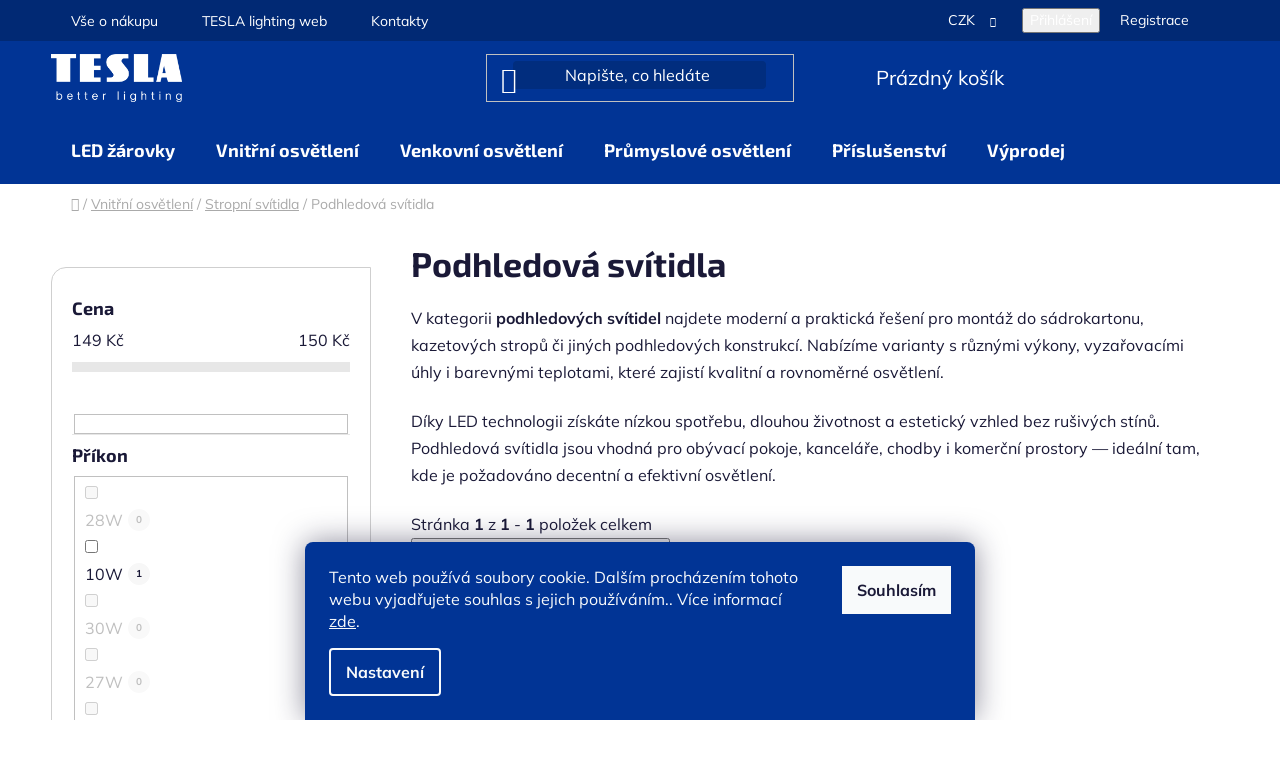

--- FILE ---
content_type: text/html; charset=utf-8
request_url: https://eshop.tesla-lighting.cz/podhledova-svitidla-2/?pv81=3843
body_size: 25763
content:
<!doctype html><html lang="cs" dir="ltr" class="header-background-dark external-fonts-loaded"><head><meta charset="utf-8" /><meta name="viewport" content="width=device-width,initial-scale=1" /><title>Podhledová svítidla TESLA | Moderní a úsporné LED osvětlení</title><link rel="preconnect" href="https://cdn.myshoptet.com" /><link rel="dns-prefetch" href="https://cdn.myshoptet.com" /><link rel="preload" href="https://cdn.myshoptet.com/prj/dist/master/cms/libs/jquery/jquery-1.11.3.min.js" as="script" /><link href="https://cdn.myshoptet.com/prj/dist/master/cms/templates/frontend_templates/shared/css/font-face/mulish.css" rel="stylesheet"><link href="https://cdn.myshoptet.com/prj/dist/master/cms/templates/frontend_templates/shared/css/font-face/exo-2.css" rel="stylesheet"><link href="https://cdn.myshoptet.com/prj/dist/master/shop/dist/font-shoptet-13.css.3c47e30adfa2e9e2683b.css" rel="stylesheet"><script>
dataLayer = [];
dataLayer.push({'shoptet' : {
    "pageId": 1817,
    "pageType": "category",
    "currency": "CZK",
    "currencyInfo": {
        "decimalSeparator": ",",
        "exchangeRate": 1,
        "priceDecimalPlaces": 2,
        "symbol": "K\u010d",
        "symbolLeft": 0,
        "thousandSeparator": " "
    },
    "language": "cs",
    "projectId": 487187,
    "category": {
        "guid": "caf1de6f-32ba-11ee-9337-8647f5da9d6f",
        "path": "Vnit\u0159n\u00ed osv\u011btlen\u00ed | Stropn\u00ed sv\u00edtidla | Podhledov\u00e1 sv\u00edtidla",
        "parentCategoryGuid": "0ed9d1c4-f42a-11ed-a87e-8647f5da9d6f"
    },
    "cartInfo": {
        "id": null,
        "freeShipping": false,
        "freeShippingFrom": 1000,
        "leftToFreeGift": {
            "formattedPrice": "0 K\u010d",
            "priceLeft": 0
        },
        "freeGift": false,
        "leftToFreeShipping": {
            "priceLeft": 1000,
            "dependOnRegion": 0,
            "formattedPrice": "1 000 K\u010d"
        },
        "discountCoupon": [],
        "getNoBillingShippingPrice": {
            "withoutVat": 0,
            "vat": 0,
            "withVat": 0
        },
        "cartItems": [],
        "taxMode": "ORDINARY"
    },
    "cart": [],
    "customer": {
        "priceRatio": 1,
        "priceListId": 1,
        "groupId": null,
        "registered": false,
        "mainAccount": false
    }
}});
dataLayer.push({'cookie_consent' : {
    "marketing": "denied",
    "analytics": "denied"
}});
document.addEventListener('DOMContentLoaded', function() {
    shoptet.consent.onAccept(function(agreements) {
        if (agreements.length == 0) {
            return;
        }
        dataLayer.push({
            'cookie_consent' : {
                'marketing' : (agreements.includes(shoptet.config.cookiesConsentOptPersonalisation)
                    ? 'granted' : 'denied'),
                'analytics': (agreements.includes(shoptet.config.cookiesConsentOptAnalytics)
                    ? 'granted' : 'denied')
            },
            'event': 'cookie_consent'
        });
    });
});
</script>

<!-- Google Tag Manager -->
<script>(function(w,d,s,l,i){w[l]=w[l]||[];w[l].push({'gtm.start':
new Date().getTime(),event:'gtm.js'});var f=d.getElementsByTagName(s)[0],
j=d.createElement(s),dl=l!='dataLayer'?'&l='+l:'';j.async=true;j.src=
'https://www.googletagmanager.com/gtm.js?id='+i+dl;f.parentNode.insertBefore(j,f);
})(window,document,'script','dataLayer','GTM-MG4JN6K6');</script>
<!-- End Google Tag Manager -->

<meta property="og:type" content="website"><meta property="og:site_name" content="eshop.tesla-lighting.cz"><meta property="og:url" content="https://eshop.tesla-lighting.cz/podhledova-svitidla-2/?pv81=3843"><meta property="og:title" content="Podhledová svítidla TESLA | Moderní a úsporné LED osvětlení"><meta name="author" content="Eshop TESLA lighting"><meta name="web_author" content="Shoptet.cz"><meta name="dcterms.rightsHolder" content="eshop.tesla-lighting.cz"><meta name="robots" content="index,follow"><meta property="og:image" content="https://eshop.tesla-lighting.cz/user/categories/orig/2937-1_2937-1-tesla-led-podhledove-svitidlo-30w-230v-3160lm-4000k-ra-90-60st.jpg"><meta property="og:description" content="Podhledová svítidla TESLA – moderní LED řešení s nízkou spotřebou a dlouhou životností. Ideální pro domácnosti, kanceláře i komerční prostory."><meta name="description" content="Podhledová svítidla TESLA – moderní LED řešení s nízkou spotřebou a dlouhou životností. Ideální pro domácnosti, kanceláře i komerční prostory."><meta name="google-site-verification" content="mJP0o8f8o9RsuwjYeUi3sueXRoVN2ZmI3efkCcIYuJE"><style>:root {--color-primary: #54aa32;--color-primary-h: 103;--color-primary-s: 55%;--color-primary-l: 43%;--color-primary-hover: #013495;--color-primary-hover-h: 219;--color-primary-hover-s: 99%;--color-primary-hover-l: 29%;--color-secondary: #54aa32;--color-secondary-h: 103;--color-secondary-s: 55%;--color-secondary-l: 43%;--color-secondary-hover: #013495;--color-secondary-hover-h: 219;--color-secondary-hover-s: 99%;--color-secondary-hover-l: 29%;--color-tertiary: #013495;--color-tertiary-h: 219;--color-tertiary-s: 99%;--color-tertiary-l: 29%;--color-tertiary-hover: #013495;--color-tertiary-hover-h: 219;--color-tertiary-hover-s: 99%;--color-tertiary-hover-l: 29%;--color-header-background: #013495;--template-font: "Mulish";--template-headings-font: "Exo 2";--header-background-url: url("[data-uri]");--cookies-notice-background: #1A1937;--cookies-notice-color: #F8FAFB;--cookies-notice-button-hover: #f5f5f5;--cookies-notice-link-hover: #27263f;--templates-update-management-preview-mode-content: "Náhled aktualizací šablony je aktivní pro váš prohlížeč."}</style>
    
    <link href="https://cdn.myshoptet.com/prj/dist/master/shop/dist/main-13.less.fdb02770e668ba5a70b5.css" rel="stylesheet" />
            <link href="https://cdn.myshoptet.com/prj/dist/master/shop/dist/mobile-header-v1-13.less.629f2f48911e67d0188c.css" rel="stylesheet" />
    
    <script>var shoptet = shoptet || {};</script>
    <script src="https://cdn.myshoptet.com/prj/dist/master/shop/dist/main-3g-header.js.05f199e7fd2450312de2.js"></script>
<!-- User include --><!-- api 473(125) html code header -->

                <style>
                    #order-billing-methods .radio-wrapper[data-guid="1477a56e-638a-11ee-9337-8647f5da9d6f"]:not(.cgapplepay), #order-billing-methods .radio-wrapper[data-guid="148083dc-638a-11ee-9337-8647f5da9d6f"]:not(.cggooglepay), #order-billing-methods .radio-wrapper[data-guid="153aab57-638a-11ee-9337-8647f5da9d6f"]:not(.cgapplepay), #order-billing-methods .radio-wrapper[data-guid="15430eaa-638a-11ee-9337-8647f5da9d6f"]:not(.cggooglepay) {
                        display: none;
                    }
                </style>
                <script type="text/javascript">
                    document.addEventListener('DOMContentLoaded', function() {
                        if (getShoptetDataLayer('pageType') === 'billingAndShipping') {
                            
                try {
                    if (window.ApplePaySession && window.ApplePaySession.canMakePayments()) {
                        
                        if (document.querySelector('#order-billing-methods .radio-wrapper[data-guid="1477a56e-638a-11ee-9337-8647f5da9d6f"]')) {
                            document.querySelector('#order-billing-methods .radio-wrapper[data-guid="1477a56e-638a-11ee-9337-8647f5da9d6f"]').classList.add('cgapplepay');
                        }
                        

                        if (document.querySelector('#order-billing-methods .radio-wrapper[data-guid="153aab57-638a-11ee-9337-8647f5da9d6f"]')) {
                            document.querySelector('#order-billing-methods .radio-wrapper[data-guid="153aab57-638a-11ee-9337-8647f5da9d6f"]').classList.add('cgapplepay');
                        }
                        
                    }
                } catch (err) {} 
            
                            
                const cgBaseCardPaymentMethod = {
                        type: 'CARD',
                        parameters: {
                            allowedAuthMethods: ["PAN_ONLY", "CRYPTOGRAM_3DS"],
                            allowedCardNetworks: [/*"AMEX", "DISCOVER", "INTERAC", "JCB",*/ "MASTERCARD", "VISA"]
                        }
                };
                
                function cgLoadScript(src, callback)
                {
                    var s,
                        r,
                        t;
                    r = false;
                    s = document.createElement('script');
                    s.type = 'text/javascript';
                    s.src = src;
                    s.onload = s.onreadystatechange = function() {
                        if ( !r && (!this.readyState || this.readyState == 'complete') )
                        {
                            r = true;
                            callback();
                        }
                    };
                    t = document.getElementsByTagName('script')[0];
                    t.parentNode.insertBefore(s, t);
                } 
                
                function cgGetGoogleIsReadyToPayRequest() {
                    return Object.assign(
                        {},
                        {
                            apiVersion: 2,
                            apiVersionMinor: 0
                        },
                        {
                            allowedPaymentMethods: [cgBaseCardPaymentMethod]
                        }
                    );
                }

                function onCgGooglePayLoaded() {
                    let paymentsClient = new google.payments.api.PaymentsClient({environment: 'PRODUCTION'});
                    paymentsClient.isReadyToPay(cgGetGoogleIsReadyToPayRequest()).then(function(response) {
                        if (response.result) {
                            
                        if (document.querySelector('#order-billing-methods .radio-wrapper[data-guid="148083dc-638a-11ee-9337-8647f5da9d6f"]')) {
                            document.querySelector('#order-billing-methods .radio-wrapper[data-guid="148083dc-638a-11ee-9337-8647f5da9d6f"]').classList.add('cggooglepay');
                        }
                        

                        if (document.querySelector('#order-billing-methods .radio-wrapper[data-guid="15430eaa-638a-11ee-9337-8647f5da9d6f"]')) {
                            document.querySelector('#order-billing-methods .radio-wrapper[data-guid="15430eaa-638a-11ee-9337-8647f5da9d6f"]').classList.add('cggooglepay');
                        }
                        	 	 	 	 	 
                        }
                    })
                    .catch(function(err) {});
                }
                
                cgLoadScript('https://pay.google.com/gp/p/js/pay.js', onCgGooglePayLoaded);
            
                        }
                    });
                </script> 
                
<!-- project html code header -->
<div id="google_translate_element"></div><script type="text/javascript">
function googleTranslateElementInit() {
  new google.translate.TranslateElement({pageLanguage: 'cs', includedLanguages: 'cs,en,de,ro,vi,sv,fr,es,ca,it,pl,sk,nl,fi,tr,hu,uk,zh-TW,zh-CN', layout: google.translate.TranslateElement.InlineLayout.SIMPLE}, 'google_translate_element');
}</script>
<script type="text/javascript" src="//translate.google.com/translate_a/element.js?cb=googleTranslateElementInit"></script>
<script>
document.addEventListener('DOMContentLoaded', function() {
  const label = document.querySelector('label[for="firemni-zakaznik"]');
  if (label) {
    const strongElement = label.querySelector('strong');
    label.innerHTML = '';
    label.appendChild(strongElement);
    label.appendChild(document.createTextNode(' (Registrace bude schválena do 2 pracovních dnů)'));
  }
});
</script>
<style>
@media(max-width:767px){
.wide-carousel{padding-top:24px!important}
}
@media(max-width:700px){
.type-index .row.banners-row{padding-top:24px!important}
}
.homepage-group-title.h4{margin-top:40px;margin-bottom:24px}
.product-slider-holder{padding:24px 0}
#header .search-input{background-color:#012D7E!important;border-radius:4px;color:#1a1937!important}
#header .search-input:hover{background-color:#fff!important}
.search-input:hover{box-shadow:none!important}
#header .search-form:hover .search-input-icon{color:#013495!important}
.top-navigation-bar{padding:6px 0!important;background-color:#012974!important;border-color:#012974!important}
.goog-te-gadget-simple{background-color:#012974!important}
.product-slider-holder .product-slider-pagination{margin-top:12px;margin-bottom:16px}
.type-index .footer-banners{margin-top:0}
#header .header-top{padding:12px 0}
#header .header-top img{height:48px!important}
#header .site-name{display:flex}
/*#header .navigation-in>ul>li>a{padding:16px 20px}*/
/*#header .navigation-in>ul>li>a:hover{margin:0px!important}*/
/*#header .container{min-height:40px}*/
/*#navigation{height:50px}*/

</style>


<link rel="stylesheet" href="https://cdn.fv-studio.cz/eshop.tesla-lighting.cz/fv-studio-app.filter.css?v=2" />
<link rel="stylesheet" href="https://cdn.myshoptet.com/usr/eshop.tesla-lighting.cz/user/documents/custom.css">
<!-- /User include --><link rel="shortcut icon" href="/favicon.ico" type="image/x-icon" /><link rel="canonical" href="https://eshop.tesla-lighting.cz/podhledova-svitidla-2/" />    <script>
        var _hwq = _hwq || [];
        _hwq.push(['setKey', '887430E19CCC2D57BACD37A80D142B2C']);
        _hwq.push(['setTopPos', '125']);
        _hwq.push(['showWidget', '22']);
        (function() {
            var ho = document.createElement('script');
            ho.src = 'https://cz.im9.cz/direct/i/gjs.php?n=wdgt&sak=887430E19CCC2D57BACD37A80D142B2C';
            var s = document.getElementsByTagName('script')[0]; s.parentNode.insertBefore(ho, s);
        })();
    </script>
<script>!function(){var t={9196:function(){!function(){var t=/\[object (Boolean|Number|String|Function|Array|Date|RegExp)\]/;function r(r){return null==r?String(r):(r=t.exec(Object.prototype.toString.call(Object(r))))?r[1].toLowerCase():"object"}function n(t,r){return Object.prototype.hasOwnProperty.call(Object(t),r)}function e(t){if(!t||"object"!=r(t)||t.nodeType||t==t.window)return!1;try{if(t.constructor&&!n(t,"constructor")&&!n(t.constructor.prototype,"isPrototypeOf"))return!1}catch(t){return!1}for(var e in t);return void 0===e||n(t,e)}function o(t,r,n){this.b=t,this.f=r||function(){},this.d=!1,this.a={},this.c=[],this.e=function(t){return{set:function(r,n){u(c(r,n),t.a)},get:function(r){return t.get(r)}}}(this),i(this,t,!n);var e=t.push,o=this;t.push=function(){var r=[].slice.call(arguments,0),n=e.apply(t,r);return i(o,r),n}}function i(t,n,o){for(t.c.push.apply(t.c,n);!1===t.d&&0<t.c.length;){if("array"==r(n=t.c.shift()))t:{var i=n,a=t.a;if("string"==r(i[0])){for(var f=i[0].split("."),s=f.pop(),p=(i=i.slice(1),0);p<f.length;p++){if(void 0===a[f[p]])break t;a=a[f[p]]}try{a[s].apply(a,i)}catch(t){}}}else if("function"==typeof n)try{n.call(t.e)}catch(t){}else{if(!e(n))continue;for(var l in n)u(c(l,n[l]),t.a)}o||(t.d=!0,t.f(t.a,n),t.d=!1)}}function c(t,r){for(var n={},e=n,o=t.split("."),i=0;i<o.length-1;i++)e=e[o[i]]={};return e[o[o.length-1]]=r,n}function u(t,o){for(var i in t)if(n(t,i)){var c=t[i];"array"==r(c)?("array"==r(o[i])||(o[i]=[]),u(c,o[i])):e(c)?(e(o[i])||(o[i]={}),u(c,o[i])):o[i]=c}}window.DataLayerHelper=o,o.prototype.get=function(t){var r=this.a;t=t.split(".");for(var n=0;n<t.length;n++){if(void 0===r[t[n]])return;r=r[t[n]]}return r},o.prototype.flatten=function(){this.b.splice(0,this.b.length),this.b[0]={},u(this.a,this.b[0])}}()}},r={};function n(e){var o=r[e];if(void 0!==o)return o.exports;var i=r[e]={exports:{}};return t[e](i,i.exports,n),i.exports}n.n=function(t){var r=t&&t.__esModule?function(){return t.default}:function(){return t};return n.d(r,{a:r}),r},n.d=function(t,r){for(var e in r)n.o(r,e)&&!n.o(t,e)&&Object.defineProperty(t,e,{enumerable:!0,get:r[e]})},n.o=function(t,r){return Object.prototype.hasOwnProperty.call(t,r)},function(){"use strict";n(9196)}()}();</script>    <!-- Global site tag (gtag.js) - Google Analytics -->
    <script async src="https://www.googletagmanager.com/gtag/js?id=G-LBRP5C3LL3"></script>
    <script>
        
        window.dataLayer = window.dataLayer || [];
        function gtag(){dataLayer.push(arguments);}
        

                    console.debug('default consent data');

            gtag('consent', 'default', {"ad_storage":"denied","analytics_storage":"denied","ad_user_data":"denied","ad_personalization":"denied","wait_for_update":500});
            dataLayer.push({
                'event': 'default_consent'
            });
        
        gtag('js', new Date());

                gtag('config', 'UA-249420138-1', { 'groups': "UA" });
        
                gtag('config', 'G-LBRP5C3LL3', {"groups":"GA4","send_page_view":false,"content_group":"category","currency":"CZK","page_language":"cs"});
        
                gtag('config', 'AW-16670323804', {"allow_enhanced_conversions":true});
        
        
        
        
        
                    gtag('event', 'page_view', {"send_to":"GA4","page_language":"cs","content_group":"category","currency":"CZK"});
        
        
        
        
        
        
        
        
        
        
        
        
        
        document.addEventListener('DOMContentLoaded', function() {
            if (typeof shoptet.tracking !== 'undefined') {
                for (var id in shoptet.tracking.bannersList) {
                    gtag('event', 'view_promotion', {
                        "send_to": "UA",
                        "promotions": [
                            {
                                "id": shoptet.tracking.bannersList[id].id,
                                "name": shoptet.tracking.bannersList[id].name,
                                "position": shoptet.tracking.bannersList[id].position
                            }
                        ]
                    });
                }
            }

            shoptet.consent.onAccept(function(agreements) {
                if (agreements.length !== 0) {
                    console.debug('gtag consent accept');
                    var gtagConsentPayload =  {
                        'ad_storage': agreements.includes(shoptet.config.cookiesConsentOptPersonalisation)
                            ? 'granted' : 'denied',
                        'analytics_storage': agreements.includes(shoptet.config.cookiesConsentOptAnalytics)
                            ? 'granted' : 'denied',
                                                                                                'ad_user_data': agreements.includes(shoptet.config.cookiesConsentOptPersonalisation)
                            ? 'granted' : 'denied',
                        'ad_personalization': agreements.includes(shoptet.config.cookiesConsentOptPersonalisation)
                            ? 'granted' : 'denied',
                        };
                    console.debug('update consent data', gtagConsentPayload);
                    gtag('consent', 'update', gtagConsentPayload);
                    dataLayer.push(
                        { 'event': 'update_consent' }
                    );
                }
            });
        });
    </script>
</head><body class="desktop id-1817 in-podhledova-svitidla-2 template-13 type-category multiple-columns-body columns-mobile-2 columns-3 smart-labels-active ums_forms_redesign--off ums_a11y_category_page--on ums_discussion_rating_forms--off ums_flags_display_unification--on ums_a11y_login--on mobile-header-version-1"><noscript>
    <style>
        #header {
            padding-top: 0;
            position: relative !important;
            top: 0;
        }
        .header-navigation {
            position: relative !important;
        }
        .overall-wrapper {
            margin: 0 !important;
        }
        body:not(.ready) {
            visibility: visible !important;
        }
    </style>
    <div class="no-javascript">
        <div class="no-javascript__title">Musíte změnit nastavení vašeho prohlížeče</div>
        <div class="no-javascript__text">Podívejte se na: <a href="https://www.google.com/support/bin/answer.py?answer=23852">Jak povolit JavaScript ve vašem prohlížeči</a>.</div>
        <div class="no-javascript__text">Pokud používáte software na blokování reklam, může být nutné povolit JavaScript z této stránky.</div>
        <div class="no-javascript__text">Děkujeme.</div>
    </div>
</noscript>

        <div id="fb-root"></div>
        <script>
            window.fbAsyncInit = function() {
                FB.init({
                    autoLogAppEvents : true,
                    xfbml            : true,
                    version          : 'v24.0'
                });
            };
        </script>
        <script async defer crossorigin="anonymous" src="https://connect.facebook.net/cs_CZ/sdk.js#xfbml=1&version=v24.0"></script><script>
// https://developers.shoptet.com/shoptet-tools/data-layer/
</script>

<!-- Google Tag Manager (noscript) -->
<noscript><iframe src="https://www.googletagmanager.com/ns.html?id=GTM-MG4JN6K6"
height="0" width="0" style="display:none;visibility:hidden"></iframe></noscript>
<!-- End Google Tag Manager (noscript) -->

    <div class="siteCookies siteCookies--bottom siteCookies--dark js-siteCookies" role="dialog" data-testid="cookiesPopup" data-nosnippet>
        <div class="siteCookies__form">
            <div class="siteCookies__content">
                <div class="siteCookies__text">
                    Tento web používá soubory cookie. Dalším procházením tohoto webu vyjadřujete souhlas s jejich používáním.. Více informací <a href="https://487187.myshoptet.com/podminky-ochrany-osobnich-udaju/" target="_blank" rel="noopener noreferrer">zde</a>.<span style="margin: 0px auto; border: 2px dotted #000000; position: absolute; z-index: 2147483647; visibility: hidden; left: 935px; width: 0px; top: 36px; height: 0px;"></span><span style="z-index: 2147483647; position: absolute; visibility: hidden; left: 920px; width: 50px; top: 21px; height: 20px; font-size: 10px; color: black;"></span>
                </div>
                <p class="siteCookies__links">
                    <button class="siteCookies__link js-cookies-settings" aria-label="Nastavení cookies" data-testid="cookiesSettings">Nastavení</button>
                </p>
            </div>
            <div class="siteCookies__buttonWrap">
                                <button class="siteCookies__button js-cookiesConsentSubmit" value="all" aria-label="Přijmout cookies" data-testid="buttonCookiesAccept">Souhlasím</button>
            </div>
        </div>
        <script>
            document.addEventListener("DOMContentLoaded", () => {
                const siteCookies = document.querySelector('.js-siteCookies');
                document.addEventListener("scroll", shoptet.common.throttle(() => {
                    const st = document.documentElement.scrollTop;
                    if (st > 1) {
                        siteCookies.classList.add('siteCookies--scrolled');
                    } else {
                        siteCookies.classList.remove('siteCookies--scrolled');
                    }
                }, 100));
            });
        </script>
    </div>
<a href="#content" class="skip-link sr-only">Přejít na obsah</a><div class="overall-wrapper"><div class="user-action"><div class="container">
    <div class="user-action-in">
                    <div id="login" class="user-action-login popup-widget login-widget" role="dialog" aria-labelledby="loginHeading">
        <div class="popup-widget-inner">
                            <h2 id="loginHeading">Přihlášení k vašemu účtu</h2><div id="customerLogin"><form action="/action/Customer/Login/" method="post" id="formLoginIncluded" class="csrf-enabled formLogin" data-testid="formLogin"><input type="hidden" name="referer" value="" /><div class="form-group"><div class="input-wrapper email js-validated-element-wrapper no-label"><input type="email" name="email" class="form-control" autofocus placeholder="E-mailová adresa (např. jan@novak.cz)" data-testid="inputEmail" autocomplete="email" required /></div></div><div class="form-group"><div class="input-wrapper password js-validated-element-wrapper no-label"><input type="password" name="password" class="form-control" placeholder="Heslo" data-testid="inputPassword" autocomplete="current-password" required /><span class="no-display">Nemůžete vyplnit toto pole</span><input type="text" name="surname" value="" class="no-display" /></div></div><div class="form-group"><div class="login-wrapper"><button type="submit" class="btn btn-secondary btn-text btn-login" data-testid="buttonSubmit">Přihlásit se</button><div class="password-helper"><a href="/registrace/" data-testid="signup" rel="nofollow">Nová registrace</a><a href="/klient/zapomenute-heslo/" rel="nofollow">Zapomenuté heslo</a></div></div></div></form>
</div>                    </div>
    </div>

                <div id="cart-widget" class="user-action-cart popup-widget cart-widget loader-wrapper" data-testid="popupCartWidget" role="dialog" aria-hidden="true">
            <div class="popup-widget-inner cart-widget-inner place-cart-here">
                <div class="loader-overlay">
                    <div class="loader"></div>
                </div>
            </div>
        </div>
    </div>
</div>
</div><div class="top-navigation-bar" data-testid="topNavigationBar">

    <div class="container">

                            <div class="top-navigation-menu">
                <ul class="top-navigation-bar-menu">
                                            <li class="top-navigation-menu-item-external-137">
                            <a href="/vse-o-nakupu/" title="Vše o nákupu">Vše o nákupu</a>
                        </li>
                                            <li class="top-navigation-menu-item-external-132">
                            <a href="https://www.tesla-lighting.cz/" title="TESLA lighting web" target="blank">TESLA lighting web</a>
                        </li>
                                    </ul>
                <div class="top-navigation-menu-trigger">Více</div>
                <ul class="top-navigation-bar-menu-helper"></ul>
            </div>
        
        <div class="top-navigation-tools">
                <div class="dropdown">
        <span>Ceny v:</span>
        <button id="topNavigationDropdown" type="button" data-toggle="dropdown" aria-haspopup="true" aria-expanded="false">
            CZK
            <span class="caret"></span>
        </button>
        <ul class="dropdown-menu" aria-labelledby="topNavigationDropdown"><li><a href="/action/Currency/changeCurrency/?currencyCode=CZK" rel="nofollow">CZK</a></li><li><a href="/action/Currency/changeCurrency/?currencyCode=EUR" rel="nofollow">EUR</a></li></ul>
    </div>
            <button class="top-nav-button top-nav-button-login toggle-window" type="button" data-target="login" aria-haspopup="dialog" aria-controls="login" aria-expanded="false" data-testid="signin"><span>Přihlášení</span></button>
    <a href="/registrace/" class="top-nav-button top-nav-button-register" data-testid="headerSignup">Registrace</a>
        </div>

    </div>

</div>
<header id="header">
        <div class="header-top">
            <div class="container navigation-wrapper header-top-wrapper">
                <div class="site-name"><a href="/" data-testid="linkWebsiteLogo"><img src="https://cdn.myshoptet.com/usr/eshop.tesla-lighting.cz/user/logos/bile_logo_4.png" alt="Eshop TESLA lighting" fetchpriority="low" /></a></div>                <div class="search" itemscope itemtype="https://schema.org/WebSite">
                    <meta itemprop="headline" content="Podhledová svítidla"/><meta itemprop="url" content="https://eshop.tesla-lighting.cz"/><meta itemprop="text" content="Podhledová svítidla TESLA – moderní LED řešení s nízkou spotřebou a dlouhou životností. Ideální pro domácnosti, kanceláře i komerční prostory."/>                    <form action="/action/ProductSearch/prepareString/" method="post"
    id="formSearchForm" class="search-form compact-form js-search-main"
    itemprop="potentialAction" itemscope itemtype="https://schema.org/SearchAction" data-testid="searchForm">
    <fieldset>
        <meta itemprop="target"
            content="https://eshop.tesla-lighting.cz/vyhledavani/?string={string}"/>
        <input type="hidden" name="language" value="cs"/>
        
            
    <span class="search-input-icon" aria-hidden="true"></span>

<input
    type="search"
    name="string"
        class="query-input form-control search-input js-search-input"
    placeholder="Napište, co hledáte"
    autocomplete="off"
    required
    itemprop="query-input"
    aria-label="Vyhledávání"
    data-testid="searchInput"
>
            <button type="submit" class="btn btn-default search-button" data-testid="searchBtn">Hledat</button>
        
    </fieldset>
</form>
                </div>
                <div class="navigation-buttons">
                    <a href="#" class="toggle-window" data-target="search" data-testid="linkSearchIcon"><span class="sr-only">Hledat</span></a>
                        
    <a href="/kosik/" class="btn btn-icon toggle-window cart-count" data-target="cart" data-hover="true" data-redirect="true" data-testid="headerCart" rel="nofollow" aria-haspopup="dialog" aria-expanded="false" aria-controls="cart-widget">
        
                <span class="sr-only">Nákupní košík</span>
        
            <span class="cart-price visible-lg-inline-block" data-testid="headerCartPrice">
                                    Prázdný košík                            </span>
        
    
            </a>
                    <a href="#" class="toggle-window" data-target="navigation" data-testid="hamburgerMenu"></a>
                </div>
            </div>
        </div>
        <div class="header-bottom">
            <div class="container navigation-wrapper header-bottom-wrapper js-navigation-container">
                <nav id="navigation" aria-label="Hlavní menu" data-collapsible="true"><div class="navigation-in menu"><ul class="menu-level-1" role="menubar" data-testid="headerMenuItems"><li class="menu-item-1269 ext" role="none"><a href="/led-zarovky/" data-testid="headerMenuItem" role="menuitem" aria-haspopup="true" aria-expanded="false"><b>LED žárovky</b><span class="submenu-arrow"></span></a><ul class="menu-level-2" aria-label="LED žárovky" tabindex="-1" role="menu"><li class="menu-item-1278 has-third-level" role="none"><a href="/e27/" class="menu-image" data-testid="headerMenuItem" tabindex="-1" aria-hidden="true"><img src="data:image/svg+xml,%3Csvg%20width%3D%22140%22%20height%3D%22100%22%20xmlns%3D%22http%3A%2F%2Fwww.w3.org%2F2000%2Fsvg%22%3E%3C%2Fsvg%3E" alt="" aria-hidden="true" width="140" height="100"  data-src="https://cdn.myshoptet.com/usr/eshop.tesla-lighting.cz/user/categories/thumb/bl272440-7_b_1024.jpg" fetchpriority="low" /></a><div><a href="/e27/" data-testid="headerMenuItem" role="menuitem"><span>E27</span></a>
                                                    <ul class="menu-level-3" role="menu">
                                                                    <li class="menu-item-1281" role="none">
                                        <a href="/klasicka-2/" data-testid="headerMenuItem" role="menuitem">
                                            Klasická</a>,                                    </li>
                                                                    <li class="menu-item-1284" role="none">
                                        <a href="/filamentova/" data-testid="headerMenuItem" role="menuitem">
                                            Filamentová</a>                                    </li>
                                                            </ul>
                        </div></li><li class="menu-item-1290 has-third-level" role="none"><a href="/e14/" class="menu-image" data-testid="headerMenuItem" tabindex="-1" aria-hidden="true"><img src="data:image/svg+xml,%3Csvg%20width%3D%22140%22%20height%3D%22100%22%20xmlns%3D%22http%3A%2F%2Fwww.w3.org%2F2000%2Fsvg%22%3E%3C%2Fsvg%3E" alt="" aria-hidden="true" width="140" height="100"  data-src="https://cdn.myshoptet.com/usr/eshop.tesla-lighting.cz/user/categories/thumb/cl140630-7_b_1024.jpg" fetchpriority="low" /></a><div><a href="/e14/" data-testid="headerMenuItem" role="menuitem"><span>E14</span></a>
                                                    <ul class="menu-level-3" role="menu">
                                                                    <li class="menu-item-1296" role="none">
                                        <a href="/klasicka-3/" data-testid="headerMenuItem" role="menuitem">
                                            Klasická</a>,                                    </li>
                                                                    <li class="menu-item-1293" role="none">
                                        <a href="/filamentova-2/" data-testid="headerMenuItem" role="menuitem">
                                            Filamentová</a>                                    </li>
                                                            </ul>
                        </div></li><li class="menu-item-1311" role="none"><a href="/gu10/" class="menu-image" data-testid="headerMenuItem" tabindex="-1" aria-hidden="true"><img src="data:image/svg+xml,%3Csvg%20width%3D%22140%22%20height%3D%22100%22%20xmlns%3D%22http%3A%2F%2Fwww.w3.org%2F2000%2Fsvg%22%3E%3C%2Fsvg%3E" alt="" aria-hidden="true" width="140" height="100"  data-src="https://cdn.myshoptet.com/usr/eshop.tesla-lighting.cz/user/categories/thumb/gu100330-7_b_full.jpg" fetchpriority="low" /></a><div><a href="/gu10/" data-testid="headerMenuItem" role="menuitem"><span>GU10</span></a>
                        </div></li><li class="menu-item-1299" role="none"><a href="/g4/" class="menu-image" data-testid="headerMenuItem" tabindex="-1" aria-hidden="true"><img src="data:image/svg+xml,%3Csvg%20width%3D%22140%22%20height%3D%22100%22%20xmlns%3D%22http%3A%2F%2Fwww.w3.org%2F2000%2Fsvg%22%3E%3C%2Fsvg%3E" alt="" aria-hidden="true" width="140" height="100"  data-src="https://cdn.myshoptet.com/usr/eshop.tesla-lighting.cz/user/categories/thumb/g4000230-2pack_b_full-1.jpg" fetchpriority="low" /></a><div><a href="/g4/" data-testid="headerMenuItem" role="menuitem"><span>G4</span></a>
                        </div></li><li class="menu-item-1305" role="none"><a href="/g9/" class="menu-image" data-testid="headerMenuItem" tabindex="-1" aria-hidden="true"><img src="data:image/svg+xml,%3Csvg%20width%3D%22140%22%20height%3D%22100%22%20xmlns%3D%22http%3A%2F%2Fwww.w3.org%2F2000%2Fsvg%22%3E%3C%2Fsvg%3E" alt="" aria-hidden="true" width="140" height="100"  data-src="https://cdn.myshoptet.com/usr/eshop.tesla-lighting.cz/user/categories/thumb/g9000330-pack2_b_1024.jpg" fetchpriority="low" /></a><div><a href="/g9/" data-testid="headerMenuItem" role="menuitem"><span>G9</span></a>
                        </div></li><li class="menu-item-1317" role="none"><a href="/gx53/" class="menu-image" data-testid="headerMenuItem" tabindex="-1" aria-hidden="true"><img src="data:image/svg+xml,%3Csvg%20width%3D%22140%22%20height%3D%22100%22%20xmlns%3D%22http%3A%2F%2Fwww.w3.org%2F2000%2Fsvg%22%3E%3C%2Fsvg%3E" alt="" aria-hidden="true" width="140" height="100"  data-src="https://cdn.myshoptet.com/usr/eshop.tesla-lighting.cz/user/categories/thumb/1.jpg" fetchpriority="low" /></a><div><a href="/gx53/" data-testid="headerMenuItem" role="menuitem"><span>GX53</span></a>
                        </div></li><li class="menu-item-1323" role="none"><a href="/gu5-3/" class="menu-image" data-testid="headerMenuItem" tabindex="-1" aria-hidden="true"><img src="data:image/svg+xml,%3Csvg%20width%3D%22140%22%20height%3D%22100%22%20xmlns%3D%22http%3A%2F%2Fwww.w3.org%2F2000%2Fsvg%22%3E%3C%2Fsvg%3E" alt="" aria-hidden="true" width="140" height="100"  data-src="https://cdn.myshoptet.com/usr/eshop.tesla-lighting.cz/user/categories/thumb/2.jpg" fetchpriority="low" /></a><div><a href="/gu5-3/" data-testid="headerMenuItem" role="menuitem"><span>GU5.3</span></a>
                        </div></li></ul></li>
<li class="menu-item-1713 ext" role="none"><a href="/vnitrni-osvetleni/" data-testid="headerMenuItem" role="menuitem" aria-haspopup="true" aria-expanded="false"><b>Vnitřní osvětlení</b><span class="submenu-arrow"></span></a><ul class="menu-level-2" aria-label="Vnitřní osvětlení" tabindex="-1" role="menu"><li class="menu-item-1716 has-third-level" role="none"><a href="/stropni-svitidla/" class="menu-image" data-testid="headerMenuItem" tabindex="-1" aria-hidden="true"><img src="data:image/svg+xml,%3Csvg%20width%3D%22140%22%20height%3D%22100%22%20xmlns%3D%22http%3A%2F%2Fwww.w3.org%2F2000%2Fsvg%22%3E%3C%2Fsvg%3E" alt="" aria-hidden="true" width="140" height="100"  data-src="https://cdn.myshoptet.com/usr/eshop.tesla-lighting.cz/user/categories/thumb/led_panely-2.png" fetchpriority="low" /></a><div><a href="/stropni-svitidla/" data-testid="headerMenuItem" role="menuitem"><span>Stropní svítidla</span></a>
                                                    <ul class="menu-level-3" role="menu">
                                                                    <li class="menu-item-1719" role="none">
                                        <a href="/led-panely/" data-testid="headerMenuItem" role="menuitem">
                                            LED panely</a>,                                    </li>
                                                                    <li class="menu-item-1722" role="none">
                                        <a href="/led-stropni-svitidla/" data-testid="headerMenuItem" role="menuitem">
                                            LED stropní svítidla</a>,                                    </li>
                                                                    <li class="menu-item-1817" role="none">
                                        <a href="/podhledova-svitidla-2/" class="active" data-testid="headerMenuItem" role="menuitem">
                                            Podhledová svítidla</a>                                    </li>
                                                            </ul>
                        </div></li><li class="menu-item-1725" role="none"><a href="/stolni-lampy/" class="menu-image" data-testid="headerMenuItem" tabindex="-1" aria-hidden="true"><img src="data:image/svg+xml,%3Csvg%20width%3D%22140%22%20height%3D%22100%22%20xmlns%3D%22http%3A%2F%2Fwww.w3.org%2F2000%2Fsvg%22%3E%3C%2Fsvg%3E" alt="" aria-hidden="true" width="140" height="100"  data-src="https://cdn.myshoptet.com/usr/eshop.tesla-lighting.cz/user/categories/thumb/stolni_lampy.png" fetchpriority="low" /></a><div><a href="/stolni-lampy/" data-testid="headerMenuItem" role="menuitem"><span>Stolní lampy</span></a>
                        </div></li><li class="menu-item-1728" role="none"><a href="/kuchynska-svitidla/" class="menu-image" data-testid="headerMenuItem" tabindex="-1" aria-hidden="true"><img src="data:image/svg+xml,%3Csvg%20width%3D%22140%22%20height%3D%22100%22%20xmlns%3D%22http%3A%2F%2Fwww.w3.org%2F2000%2Fsvg%22%3E%3C%2Fsvg%3E" alt="" aria-hidden="true" width="140" height="100"  data-src="https://cdn.myshoptet.com/usr/eshop.tesla-lighting.cz/user/categories/thumb/kuchynska_svetla.png" fetchpriority="low" /></a><div><a href="/kuchynska-svitidla/" data-testid="headerMenuItem" role="menuitem"><span>Kuchyňská světla</span></a>
                        </div></li><li class="menu-item-1731" role="none"><a href="/led-reflektory/" class="menu-image" data-testid="headerMenuItem" tabindex="-1" aria-hidden="true"><img src="data:image/svg+xml,%3Csvg%20width%3D%22140%22%20height%3D%22100%22%20xmlns%3D%22http%3A%2F%2Fwww.w3.org%2F2000%2Fsvg%22%3E%3C%2Fsvg%3E" alt="" aria-hidden="true" width="140" height="100"  data-src="https://cdn.myshoptet.com/usr/eshop.tesla-lighting.cz/user/categories/thumb/led_reflektory_vnitrni.png" fetchpriority="low" /></a><div><a href="/led-reflektory/" data-testid="headerMenuItem" role="menuitem"><span>LED reflektory</span></a>
                        </div></li><li class="menu-item-1734" role="none"><a href="/led-pasky/" class="menu-image" data-testid="headerMenuItem" tabindex="-1" aria-hidden="true"><img src="data:image/svg+xml,%3Csvg%20width%3D%22140%22%20height%3D%22100%22%20xmlns%3D%22http%3A%2F%2Fwww.w3.org%2F2000%2Fsvg%22%3E%3C%2Fsvg%3E" alt="" aria-hidden="true" width="140" height="100"  data-src="https://cdn.myshoptet.com/usr/eshop.tesla-lighting.cz/user/categories/thumb/led_pasky.png" fetchpriority="low" /></a><div><a href="/led-pasky/" data-testid="headerMenuItem" role="menuitem"><span>LED pásky</span></a>
                        </div></li><li class="menu-item-1737" role="none"><a href="/dekorativni/" class="menu-image" data-testid="headerMenuItem" tabindex="-1" aria-hidden="true"><img src="data:image/svg+xml,%3Csvg%20width%3D%22140%22%20height%3D%22100%22%20xmlns%3D%22http%3A%2F%2Fwww.w3.org%2F2000%2Fsvg%22%3E%3C%2Fsvg%3E" alt="" aria-hidden="true" width="140" height="100"  data-src="https://cdn.myshoptet.com/usr/eshop.tesla-lighting.cz/user/categories/thumb/dekorativni.png" fetchpriority="low" /></a><div><a href="/dekorativni/" data-testid="headerMenuItem" role="menuitem"><span>Dekorativní osvětlení</span></a>
                        </div></li><li class="menu-item-1740" role="none"><a href="/vanocni/" class="menu-image" data-testid="headerMenuItem" tabindex="-1" aria-hidden="true"><img src="data:image/svg+xml,%3Csvg%20width%3D%22140%22%20height%3D%22100%22%20xmlns%3D%22http%3A%2F%2Fwww.w3.org%2F2000%2Fsvg%22%3E%3C%2Fsvg%3E" alt="" aria-hidden="true" width="140" height="100"  data-src="https://cdn.myshoptet.com/usr/eshop.tesla-lighting.cz/user/categories/thumb/vanocni.png" fetchpriority="low" /></a><div><a href="/vanocni/" data-testid="headerMenuItem" role="menuitem"><span>Vánoční osvětlení</span></a>
                        </div></li></ul></li>
<li class="menu-item-1743 ext" role="none"><a href="/venkovni-osvetleni/" data-testid="headerMenuItem" role="menuitem" aria-haspopup="true" aria-expanded="false"><b>Venkovní osvětlení</b><span class="submenu-arrow"></span></a><ul class="menu-level-2" aria-label="Venkovní osvětlení" tabindex="-1" role="menu"><li class="menu-item-1746 has-third-level" role="none"><a href="/zahradni-osvetleni/" class="menu-image" data-testid="headerMenuItem" tabindex="-1" aria-hidden="true"><img src="data:image/svg+xml,%3Csvg%20width%3D%22140%22%20height%3D%22100%22%20xmlns%3D%22http%3A%2F%2Fwww.w3.org%2F2000%2Fsvg%22%3E%3C%2Fsvg%3E" alt="" aria-hidden="true" width="140" height="100"  data-src="https://cdn.myshoptet.com/usr/eshop.tesla-lighting.cz/user/categories/thumb/zahradn___osv__tlen__.png" fetchpriority="low" /></a><div><a href="/zahradni-osvetleni/" data-testid="headerMenuItem" role="menuitem"><span>Zahradní osvětlení</span></a>
                                                    <ul class="menu-level-3" role="menu">
                                                                    <li class="menu-item-1773" role="none">
                                        <a href="/solarni-zahradni-osvetleni/" data-testid="headerMenuItem" role="menuitem">
                                            Solární</a>                                    </li>
                                                            </ul>
                        </div></li><li class="menu-item-1752 has-third-level" role="none"><a href="/nastenna-svitidla/" class="menu-image" data-testid="headerMenuItem" tabindex="-1" aria-hidden="true"><img src="data:image/svg+xml,%3Csvg%20width%3D%22140%22%20height%3D%22100%22%20xmlns%3D%22http%3A%2F%2Fwww.w3.org%2F2000%2Fsvg%22%3E%3C%2Fsvg%3E" alt="" aria-hidden="true" width="140" height="100"  data-src="https://cdn.myshoptet.com/usr/eshop.tesla-lighting.cz/user/categories/thumb/n__st__nn___sv__tidla.png" fetchpriority="low" /></a><div><a href="/nastenna-svitidla/" data-testid="headerMenuItem" role="menuitem"><span>Nástěnná svítidla</span></a>
                                                    <ul class="menu-level-3" role="menu">
                                                                    <li class="menu-item-1776" role="none">
                                        <a href="/solarni-nastenna-svitidla/" data-testid="headerMenuItem" role="menuitem">
                                            Solární</a>                                    </li>
                                                            </ul>
                        </div></li><li class="menu-item-1755" role="none"><a href="/led-reflektory-2/" class="menu-image" data-testid="headerMenuItem" tabindex="-1" aria-hidden="true"><img src="data:image/svg+xml,%3Csvg%20width%3D%22140%22%20height%3D%22100%22%20xmlns%3D%22http%3A%2F%2Fwww.w3.org%2F2000%2Fsvg%22%3E%3C%2Fsvg%3E" alt="" aria-hidden="true" width="140" height="100"  data-src="https://cdn.myshoptet.com/usr/eshop.tesla-lighting.cz/user/categories/thumb/reflektory_venkovni.png" fetchpriority="low" /></a><div><a href="/led-reflektory-2/" data-testid="headerMenuItem" role="menuitem"><span>LED reflektory</span></a>
                        </div></li><li class="menu-item-1749" role="none"><a href="/kempingova-svetla/" class="menu-image" data-testid="headerMenuItem" tabindex="-1" aria-hidden="true"><img src="data:image/svg+xml,%3Csvg%20width%3D%22140%22%20height%3D%22100%22%20xmlns%3D%22http%3A%2F%2Fwww.w3.org%2F2000%2Fsvg%22%3E%3C%2Fsvg%3E" alt="" aria-hidden="true" width="140" height="100"  data-src="https://cdn.myshoptet.com/usr/eshop.tesla-lighting.cz/user/categories/thumb/kempingov___sv__tla.png" fetchpriority="low" /></a><div><a href="/kempingova-svetla/" data-testid="headerMenuItem" role="menuitem"><span>Kempingová svítidla</span></a>
                        </div></li><li class="menu-item-1761" role="none"><a href="/pracovni-svitilny/" class="menu-image" data-testid="headerMenuItem" tabindex="-1" aria-hidden="true"><img src="data:image/svg+xml,%3Csvg%20width%3D%22140%22%20height%3D%22100%22%20xmlns%3D%22http%3A%2F%2Fwww.w3.org%2F2000%2Fsvg%22%3E%3C%2Fsvg%3E" alt="" aria-hidden="true" width="140" height="100"  data-src="https://cdn.myshoptet.com/usr/eshop.tesla-lighting.cz/user/categories/thumb/pracovn___sv__tilny.png" fetchpriority="low" /></a><div><a href="/pracovni-svitilny/" data-testid="headerMenuItem" role="menuitem"><span>Pracovní svítilny</span></a>
                        </div></li><li class="menu-item-1764" role="none"><a href="/celovky/" class="menu-image" data-testid="headerMenuItem" tabindex="-1" aria-hidden="true"><img src="data:image/svg+xml,%3Csvg%20width%3D%22140%22%20height%3D%22100%22%20xmlns%3D%22http%3A%2F%2Fwww.w3.org%2F2000%2Fsvg%22%3E%3C%2Fsvg%3E" alt="" aria-hidden="true" width="140" height="100"  data-src="https://cdn.myshoptet.com/usr/eshop.tesla-lighting.cz/user/categories/thumb/__elovky.png" fetchpriority="low" /></a><div><a href="/celovky/" data-testid="headerMenuItem" role="menuitem"><span>Čelovky</span></a>
                        </div></li><li class="menu-item-1767 has-third-level" role="none"><a href="/venkovni-dekorativni/" class="menu-image" data-testid="headerMenuItem" tabindex="-1" aria-hidden="true"><img src="data:image/svg+xml,%3Csvg%20width%3D%22140%22%20height%3D%22100%22%20xmlns%3D%22http%3A%2F%2Fwww.w3.org%2F2000%2Fsvg%22%3E%3C%2Fsvg%3E" alt="" aria-hidden="true" width="140" height="100"  data-src="https://cdn.myshoptet.com/usr/eshop.tesla-lighting.cz/user/categories/thumb/dekorativn___osv__tlen__.png" fetchpriority="low" /></a><div><a href="/venkovni-dekorativni/" data-testid="headerMenuItem" role="menuitem"><span>Dekorativní osvětlení</span></a>
                                                    <ul class="menu-level-3" role="menu">
                                                                    <li class="menu-item-1770" role="none">
                                        <a href="/solarni-dekorativni/" data-testid="headerMenuItem" role="menuitem">
                                            Solární dekorace</a>                                    </li>
                                                            </ul>
                        </div></li><li class="menu-item-1758" role="none"><a href="/verejne-osvetleni/" class="menu-image" data-testid="headerMenuItem" tabindex="-1" aria-hidden="true"><img src="data:image/svg+xml,%3Csvg%20width%3D%22140%22%20height%3D%22100%22%20xmlns%3D%22http%3A%2F%2Fwww.w3.org%2F2000%2Fsvg%22%3E%3C%2Fsvg%3E" alt="" aria-hidden="true" width="140" height="100"  data-src="https://cdn.myshoptet.com/usr/eshop.tesla-lighting.cz/user/categories/thumb/verejne_osvetleni-1.png" fetchpriority="low" /></a><div><a href="/verejne-osvetleni/" data-testid="headerMenuItem" role="menuitem"><span>Veřejné osvětlení</span></a>
                        </div></li></ul></li>
<li class="menu-item-1779 ext" role="none"><a href="/prumyslove-osvetleni/" data-testid="headerMenuItem" role="menuitem" aria-haspopup="true" aria-expanded="false"><b>Průmyslové osvětlení</b><span class="submenu-arrow"></span></a><ul class="menu-level-2" aria-label="Průmyslové osvětlení" tabindex="-1" role="menu"><li class="menu-item-1797" role="none"><a href="/verejneosvetleni/" class="menu-image" data-testid="headerMenuItem" tabindex="-1" aria-hidden="true"><img src="data:image/svg+xml,%3Csvg%20width%3D%22140%22%20height%3D%22100%22%20xmlns%3D%22http%3A%2F%2Fwww.w3.org%2F2000%2Fsvg%22%3E%3C%2Fsvg%3E" alt="" aria-hidden="true" width="140" height="100"  data-src="https://cdn.myshoptet.com/usr/eshop.tesla-lighting.cz/user/categories/thumb/verejne_osvetleni.png" fetchpriority="low" /></a><div><a href="/verejneosvetleni/" data-testid="headerMenuItem" role="menuitem"><span>Veřejné osvětlení</span></a>
                        </div></li><li class="menu-item-1794" role="none"><a href="/highbay/" class="menu-image" data-testid="headerMenuItem" tabindex="-1" aria-hidden="true"><img src="data:image/svg+xml,%3Csvg%20width%3D%22140%22%20height%3D%22100%22%20xmlns%3D%22http%3A%2F%2Fwww.w3.org%2F2000%2Fsvg%22%3E%3C%2Fsvg%3E" alt="" aria-hidden="true" width="140" height="100"  data-src="https://cdn.myshoptet.com/usr/eshop.tesla-lighting.cz/user/categories/thumb/highbay.png" fetchpriority="low" /></a><div><a href="/highbay/" data-testid="headerMenuItem" role="menuitem"><span>Highbay</span></a>
                        </div></li><li class="menu-item-1791" role="none"><a href="/triproof/" class="menu-image" data-testid="headerMenuItem" tabindex="-1" aria-hidden="true"><img src="data:image/svg+xml,%3Csvg%20width%3D%22140%22%20height%3D%22100%22%20xmlns%3D%22http%3A%2F%2Fwww.w3.org%2F2000%2Fsvg%22%3E%3C%2Fsvg%3E" alt="" aria-hidden="true" width="140" height="100"  data-src="https://cdn.myshoptet.com/usr/eshop.tesla-lighting.cz/user/categories/thumb/triproof.png" fetchpriority="low" /></a><div><a href="/triproof/" data-testid="headerMenuItem" role="menuitem"><span>Triproof</span></a>
                        </div></li><li class="menu-item-1782" role="none"><a href="/led-trubice/" class="menu-image" data-testid="headerMenuItem" tabindex="-1" aria-hidden="true"><img src="data:image/svg+xml,%3Csvg%20width%3D%22140%22%20height%3D%22100%22%20xmlns%3D%22http%3A%2F%2Fwww.w3.org%2F2000%2Fsvg%22%3E%3C%2Fsvg%3E" alt="" aria-hidden="true" width="140" height="100"  data-src="https://cdn.myshoptet.com/usr/eshop.tesla-lighting.cz/user/categories/thumb/led_trubice.png" fetchpriority="low" /></a><div><a href="/led-trubice/" data-testid="headerMenuItem" role="menuitem"><span>LED trubice</span></a>
                        </div></li><li class="menu-item-1785" role="none"><a href="/panely-led/" class="menu-image" data-testid="headerMenuItem" tabindex="-1" aria-hidden="true"><img src="data:image/svg+xml,%3Csvg%20width%3D%22140%22%20height%3D%22100%22%20xmlns%3D%22http%3A%2F%2Fwww.w3.org%2F2000%2Fsvg%22%3E%3C%2Fsvg%3E" alt="" aria-hidden="true" width="140" height="100"  data-src="https://cdn.myshoptet.com/usr/eshop.tesla-lighting.cz/user/categories/thumb/led_panely.png" fetchpriority="low" /></a><div><a href="/panely-led/" data-testid="headerMenuItem" role="menuitem"><span>LED panely</span></a>
                        </div></li><li class="menu-item-1788" role="none"><a href="/prumyslove-led-reflektory/" class="menu-image" data-testid="headerMenuItem" tabindex="-1" aria-hidden="true"><img src="data:image/svg+xml,%3Csvg%20width%3D%22140%22%20height%3D%22100%22%20xmlns%3D%22http%3A%2F%2Fwww.w3.org%2F2000%2Fsvg%22%3E%3C%2Fsvg%3E" alt="" aria-hidden="true" width="140" height="100"  data-src="https://cdn.myshoptet.com/usr/eshop.tesla-lighting.cz/user/categories/thumb/led_reflektory.png" fetchpriority="low" /></a><div><a href="/prumyslove-led-reflektory/" data-testid="headerMenuItem" role="menuitem"><span>LED reflektory profesionální</span></a>
                        </div></li><li class="menu-item-1800" role="none"><a href="/nouzove-osvetleni/" class="menu-image" data-testid="headerMenuItem" tabindex="-1" aria-hidden="true"><img src="data:image/svg+xml,%3Csvg%20width%3D%22140%22%20height%3D%22100%22%20xmlns%3D%22http%3A%2F%2Fwww.w3.org%2F2000%2Fsvg%22%3E%3C%2Fsvg%3E" alt="" aria-hidden="true" width="140" height="100"  data-src="https://cdn.myshoptet.com/usr/eshop.tesla-lighting.cz/user/categories/thumb/nouzova_svetla.png" fetchpriority="low" /></a><div><a href="/nouzove-osvetleni/" data-testid="headerMenuItem" role="menuitem"><span>Nouzové osvětlení</span></a>
                        </div></li><li class="menu-item-1803" role="none"><a href="/dezinfekcni-svitidla/" class="menu-image" data-testid="headerMenuItem" tabindex="-1" aria-hidden="true"><img src="data:image/svg+xml,%3Csvg%20width%3D%22140%22%20height%3D%22100%22%20xmlns%3D%22http%3A%2F%2Fwww.w3.org%2F2000%2Fsvg%22%3E%3C%2Fsvg%3E" alt="" aria-hidden="true" width="140" height="100"  data-src="https://cdn.myshoptet.com/usr/eshop.tesla-lighting.cz/user/categories/thumb/2403_dezinfekcni-svetlo-enzo-10050--100-cm--50-w.jpg" fetchpriority="low" /></a><div><a href="/dezinfekcni-svitidla/" data-testid="headerMenuItem" role="menuitem"><span>Dezinfekční svítidla</span></a>
                        </div></li></ul></li>
<li class="menu-item-1710 ext" role="none"><a href="/prislusenstvi/" data-testid="headerMenuItem" role="menuitem" aria-haspopup="true" aria-expanded="false"><b>Příslušenství</b><span class="submenu-arrow"></span></a><ul class="menu-level-2" aria-label="Příslušenství" tabindex="-1" role="menu"><li class="menu-item-1809" role="none"><a href="/baterie-2/" class="menu-image" data-testid="headerMenuItem" tabindex="-1" aria-hidden="true"><img src="data:image/svg+xml,%3Csvg%20width%3D%22140%22%20height%3D%22100%22%20xmlns%3D%22http%3A%2F%2Fwww.w3.org%2F2000%2Fsvg%22%3E%3C%2Fsvg%3E" alt="" aria-hidden="true" width="140" height="100"  data-src="https://cdn.myshoptet.com/usr/eshop.tesla-lighting.cz/user/categories/thumb/lr03_tlgo_4bp.jpg" fetchpriority="low" /></a><div><a href="/baterie-2/" data-testid="headerMenuItem" role="menuitem"><span>Baterie</span></a>
                        </div></li><li class="menu-item-1812" role="none"><a href="/prislusenstvi-k-prumyslovemu-osvetleni/" class="menu-image" data-testid="headerMenuItem" tabindex="-1" aria-hidden="true"><img src="data:image/svg+xml,%3Csvg%20width%3D%22140%22%20height%3D%22100%22%20xmlns%3D%22http%3A%2F%2Fwww.w3.org%2F2000%2Fsvg%22%3E%3C%2Fsvg%3E" alt="" aria-hidden="true" width="140" height="100"  data-src="https://cdn.myshoptet.com/usr/eshop.tesla-lighting.cz/user/categories/thumb/2145-1_2145-1-tesla-montazni-ramecek-pro-led-panely-600x600mm-stribrny-ral-9006.jpg" fetchpriority="low" /></a><div><a href="/prislusenstvi-k-prumyslovemu-osvetleni/" data-testid="headerMenuItem" role="menuitem"><span>Příslušenství k průmyslovému osvětlení</span></a>
                        </div></li></ul></li>
<li class="menu-item-1707" role="none"><a href="/vyprodej/" data-testid="headerMenuItem" role="menuitem" aria-expanded="false"><b>Výprodej</b></a></li>
</ul>
    <ul class="navigationActions" role="menu">
                    <li class="ext" role="none">
                <a href="#">
                                            <span>
                            <span>Měna</span>
                            <span>(CZK)</span>
                        </span>
                                        <span class="submenu-arrow"></span>
                </a>
                <ul class="navigationActions__submenu menu-level-2" role="menu">
                    <li role="none">
                                                    <ul role="menu">
                                                                    <li class="navigationActions__submenu__item navigationActions__submenu__item--active" role="none">
                                        <a href="/action/Currency/changeCurrency/?currencyCode=CZK" rel="nofollow" role="menuitem">CZK</a>
                                    </li>
                                                                    <li class="navigationActions__submenu__item" role="none">
                                        <a href="/action/Currency/changeCurrency/?currencyCode=EUR" rel="nofollow" role="menuitem">EUR</a>
                                    </li>
                                                            </ul>
                                                                    </li>
                </ul>
            </li>
                            <li role="none">
                                    <a href="/login/?backTo=%2Fpodhledova-svitidla-2%2F%3Fpv81%3D3843" rel="nofollow" data-testid="signin" role="menuitem"><span>Přihlášení</span></a>
                            </li>
                        </ul>
</div><span class="navigation-close"></span></nav><div class="menu-helper" data-testid="hamburgerMenu"><span>Více</span></div>
            </div>
        </div>
    </header><!-- / header -->


<div id="content-wrapper" class="container content-wrapper">
    
                                <div class="breadcrumbs navigation-home-icon-wrapper" itemscope itemtype="https://schema.org/BreadcrumbList">
                                                                            <span id="navigation-first" data-basetitle="Eshop TESLA lighting" itemprop="itemListElement" itemscope itemtype="https://schema.org/ListItem">
                <a href="/" itemprop="item" class="navigation-home-icon"><span class="sr-only" itemprop="name">Domů</span></a>
                <span class="navigation-bullet">/</span>
                <meta itemprop="position" content="1" />
            </span>
                                <span id="navigation-1" itemprop="itemListElement" itemscope itemtype="https://schema.org/ListItem">
                <a href="/vnitrni-osvetleni/" itemprop="item" data-testid="breadcrumbsSecondLevel"><span itemprop="name">Vnitřní osvětlení</span></a>
                <span class="navigation-bullet">/</span>
                <meta itemprop="position" content="2" />
            </span>
                                <span id="navigation-2" itemprop="itemListElement" itemscope itemtype="https://schema.org/ListItem">
                <a href="/stropni-svitidla/" itemprop="item" data-testid="breadcrumbsSecondLevel"><span itemprop="name">Stropní svítidla</span></a>
                <span class="navigation-bullet">/</span>
                <meta itemprop="position" content="3" />
            </span>
                                            <span id="navigation-3" itemprop="itemListElement" itemscope itemtype="https://schema.org/ListItem" data-testid="breadcrumbsLastLevel">
                <meta itemprop="item" content="https://eshop.tesla-lighting.cz/podhledova-svitidla-2/?pv81=3843" />
                <meta itemprop="position" content="4" />
                <span itemprop="name" data-title="Podhledová svítidla">Podhledová svítidla</span>
            </span>
            </div>
            
    <div class="content-wrapper-in">
                                                <aside class="sidebar sidebar-left"  data-testid="sidebarMenu">
                                                                                                <div class="sidebar-inner">
                                                                                                        <div class="box box-bg-variant box-sm box-filters"><div id="filters-default-position" data-filters-default-position="left"></div><div class="filters-wrapper"><div id="filters" class="filters visible"><div class="slider-wrapper"><h4><span>Cena</span></h4><div class="slider-header"><span class="from"><span id="min">149</span> Kč</span><span class="to"><span id="max">150</span> Kč</span></div><div class="slider-content"><div id="slider" class="param-price-filter"></div></div><span id="currencyExchangeRate" class="no-display">1</span><span id="categoryMinValue" class="no-display">149</span><span id="categoryMaxValue" class="no-display">150</span></div><form action="/action/ProductsListing/setPriceFilter/" method="post" id="price-filter-form"><fieldset id="price-filter"><input type="hidden" value="149" name="priceMin" id="price-value-min" /><input type="hidden" value="150" name="priceMax" id="price-value-max" /><input type="hidden" name="referer" value="/podhledova-svitidla-2/?pv81=3843" /></fieldset></form><div class="filter-sections"><div class="filter-section filter-section-boolean"><div class="param-filter-top"><form action="/action/ProductsListing/setStockFilter/" method="post"><fieldset><div><input type="checkbox" value="1" name="stock" id="stock" data-url="https://eshop.tesla-lighting.cz/podhledova-svitidla-2/?pv81=3843&amp;stock=1" data-filter-id="1" data-filter-code="stock"  autocomplete="off" /><label for="stock" class="filter-label">Na skladě <span class="filter-count">1</span></label></div><input type="hidden" name="referer" value="/podhledova-svitidla-2/?pv81=3843" /></fieldset></form></div></div><div id="category-filter-hover" class="visible"><div id="manufacturer-filter" class="filter-section filter-section-manufacturer"><h4><span>Značky</span></h4><form action="/action/productsListing/setManufacturerFilter/" method="post"><fieldset><div><input data-url="https://eshop.tesla-lighting.cz/podhledova-svitidla-2:tesla-lighting/?pv81=3843" data-filter-id="tesla-lighting" data-filter-code="manufacturerId" type="checkbox" name="manufacturerId[]" id="manufacturerId[]tesla-lighting" value="tesla-lighting" autocomplete="off" /><label for="manufacturerId[]tesla-lighting" class="filter-label">TESLA lighting&nbsp;<span class="filter-count">1</span></label></div><input type="hidden" name="referer" value="/podhledova-svitidla-2/?pv81=3843" /></fieldset></form></div><div class="filter-section filter-section-parametric filter-section-parametric-id-120"><h4><span>Příkon</span></h4><form method="post"><fieldset><div class="advanced-filters-wrapper"></div><div><input data-url="https://eshop.tesla-lighting.cz/podhledova-svitidla-2/?pv81=3843&amp;pv120=2919" data-filter-id="120" data-filter-code="pv" type="checkbox" name="pv[]" id="pv[]2919" value="28W"  disabled="disabled" autocomplete="off" /><label for="pv[]2919" class="filter-label  disabled">28W <span class="filter-count">0</span></label></div><div><input data-url="https://eshop.tesla-lighting.cz/podhledova-svitidla-2/?pv81=3843&amp;pv120=2925" data-filter-id="120" data-filter-code="pv" type="checkbox" name="pv[]" id="pv[]2925" value="10W"  autocomplete="off" /><label for="pv[]2925" class="filter-label ">10W <span class="filter-count">1</span></label></div><div><input data-url="https://eshop.tesla-lighting.cz/podhledova-svitidla-2/?pv81=3843&amp;pv120=2931" data-filter-id="120" data-filter-code="pv" type="checkbox" name="pv[]" id="pv[]2931" value="30W"  disabled="disabled" autocomplete="off" /><label for="pv[]2931" class="filter-label  disabled">30W <span class="filter-count">0</span></label></div><div><input data-url="https://eshop.tesla-lighting.cz/podhledova-svitidla-2/?pv81=3843&amp;pv120=2937" data-filter-id="120" data-filter-code="pv" type="checkbox" name="pv[]" id="pv[]2937" value="27W"  disabled="disabled" autocomplete="off" /><label for="pv[]2937" class="filter-label  disabled">27W <span class="filter-count">0</span></label></div><div><input data-url="https://eshop.tesla-lighting.cz/podhledova-svitidla-2/?pv81=3843&amp;pv120=2946" data-filter-id="120" data-filter-code="pv" type="checkbox" name="pv[]" id="pv[]2946" value="9W"  disabled="disabled" autocomplete="off" /><label for="pv[]2946" class="filter-label  disabled">9W <span class="filter-count">0</span></label></div><div><input data-url="https://eshop.tesla-lighting.cz/podhledova-svitidla-2/?pv81=3843&amp;pv120=2952" data-filter-id="120" data-filter-code="pv" type="checkbox" name="pv[]" id="pv[]2952" value="26W"  disabled="disabled" autocomplete="off" /><label for="pv[]2952" class="filter-label  disabled">26W <span class="filter-count">0</span></label></div><div><input data-url="https://eshop.tesla-lighting.cz/podhledova-svitidla-2/?pv81=3843&amp;pv120=2958" data-filter-id="120" data-filter-code="pv" type="checkbox" name="pv[]" id="pv[]2958" value="18W"  disabled="disabled" autocomplete="off" /><label for="pv[]2958" class="filter-label  disabled">18W <span class="filter-count">0</span></label></div><div><input data-url="https://eshop.tesla-lighting.cz/podhledova-svitidla-2/?pv81=3843&amp;pv120=2967" data-filter-id="120" data-filter-code="pv" type="checkbox" name="pv[]" id="pv[]2967" value="24W"  disabled="disabled" autocomplete="off" /><label for="pv[]2967" class="filter-label  disabled">24W <span class="filter-count">0</span></label></div><div><input data-url="https://eshop.tesla-lighting.cz/podhledova-svitidla-2/?pv81=3843&amp;pv120=3018" data-filter-id="120" data-filter-code="pv" type="checkbox" name="pv[]" id="pv[]3018" value="40W"  disabled="disabled" autocomplete="off" /><label for="pv[]3018" class="filter-label  disabled">40W <span class="filter-count">0</span></label></div><input type="hidden" name="referer" value="/podhledova-svitidla-2/?pv81=3843" /></fieldset></form></div><div class="filter-section filter-section-parametric filter-section-parametric-id-123"><h4><span>Svítivost</span></h4><form method="post"><fieldset><div class="advanced-filters-wrapper"></div><div><input data-url="https://eshop.tesla-lighting.cz/podhledova-svitidla-2/?pv81=3843&amp;pv123=2949" data-filter-id="123" data-filter-code="pv" type="checkbox" name="pv[]" id="pv[]2949" value="700lm"  disabled="disabled" autocomplete="off" /><label for="pv[]2949" class="filter-label  disabled">700lm <span class="filter-count">0</span></label></div><div><input data-url="https://eshop.tesla-lighting.cz/podhledova-svitidla-2/?pv81=3843&amp;pv123=2940" data-filter-id="123" data-filter-code="pv" type="checkbox" name="pv[]" id="pv[]2940" value="739lm"  disabled="disabled" autocomplete="off" /><label for="pv[]2940" class="filter-label  disabled">739lm <span class="filter-count">0</span></label></div><div><input data-url="https://eshop.tesla-lighting.cz/podhledova-svitidla-2/?pv81=3843&amp;pv123=2943" data-filter-id="123" data-filter-code="pv" type="checkbox" name="pv[]" id="pv[]2943" value="825lm"  disabled="disabled" autocomplete="off" /><label for="pv[]2943" class="filter-label  disabled">825lm <span class="filter-count">0</span></label></div><div><input data-url="https://eshop.tesla-lighting.cz/podhledova-svitidla-2/?pv81=3843&amp;pv123=2928" data-filter-id="123" data-filter-code="pv" type="checkbox" name="pv[]" id="pv[]2928" value="898lm"  autocomplete="off" /><label for="pv[]2928" class="filter-label ">898lm <span class="filter-count">1</span></label></div><div><input data-url="https://eshop.tesla-lighting.cz/podhledova-svitidla-2/?pv81=3843&amp;pv123=2955" data-filter-id="123" data-filter-code="pv" type="checkbox" name="pv[]" id="pv[]2955" value="1431lm"  disabled="disabled" autocomplete="off" /><label for="pv[]2955" class="filter-label  disabled">1431lm <span class="filter-count">0</span></label></div><div><input data-url="https://eshop.tesla-lighting.cz/podhledova-svitidla-2/?pv81=3843&amp;pv123=2961" data-filter-id="123" data-filter-code="pv" type="checkbox" name="pv[]" id="pv[]2961" value="1440lm"  disabled="disabled" autocomplete="off" /><label for="pv[]2961" class="filter-label  disabled">1440lm <span class="filter-count">0</span></label></div><div><input data-url="https://eshop.tesla-lighting.cz/podhledova-svitidla-2/?pv81=3843&amp;pv123=2934" data-filter-id="123" data-filter-code="pv" type="checkbox" name="pv[]" id="pv[]2934" value="1475lm"  disabled="disabled" autocomplete="off" /><label for="pv[]2934" class="filter-label  disabled">1475lm <span class="filter-count">0</span></label></div><div><input data-url="https://eshop.tesla-lighting.cz/podhledova-svitidla-2/?pv81=3843&amp;pv123=2922" data-filter-id="123" data-filter-code="pv" type="checkbox" name="pv[]" id="pv[]2922" value="2000lm"  disabled="disabled" autocomplete="off" /><label for="pv[]2922" class="filter-label  disabled">2000lm <span class="filter-count">0</span></label></div><div><input data-url="https://eshop.tesla-lighting.cz/podhledova-svitidla-2/?pv81=3843&amp;pv123=2970" data-filter-id="123" data-filter-code="pv" type="checkbox" name="pv[]" id="pv[]2970" value="2040lm"  disabled="disabled" autocomplete="off" /><label for="pv[]2970" class="filter-label  disabled">2040lm <span class="filter-count">0</span></label></div><div><input data-url="https://eshop.tesla-lighting.cz/podhledova-svitidla-2/?pv81=3843&amp;pv123=3033" data-filter-id="123" data-filter-code="pv" type="checkbox" name="pv[]" id="pv[]3033" value="3160lm"  disabled="disabled" autocomplete="off" /><label for="pv[]3033" class="filter-label  disabled">3160lm <span class="filter-count">0</span></label></div><div><input data-url="https://eshop.tesla-lighting.cz/podhledova-svitidla-2/?pv81=3843&amp;pv123=3036" data-filter-id="123" data-filter-code="pv" type="checkbox" name="pv[]" id="pv[]3036" value="4150lm"  disabled="disabled" autocomplete="off" /><label for="pv[]3036" class="filter-label  disabled">4150lm <span class="filter-count">0</span></label></div><input type="hidden" name="referer" value="/podhledova-svitidla-2/?pv81=3843" /></fieldset></form></div><div class="filter-section filter-section-parametric filter-section-parametric-id-51"><h4><span>Tvar</span></h4><form method="post"><fieldset><div class="advanced-filters-wrapper"></div><div><input data-url="https://eshop.tesla-lighting.cz/podhledova-svitidla-2/?pv81=3843&amp;pv51=4020" data-filter-id="51" data-filter-code="pv" type="checkbox" name="pv[]" id="pv[]4020" value="LED Podhledové svítidlo"  autocomplete="off" /><label for="pv[]4020" class="filter-label ">LED Podhledové svítidlo <span class="filter-count">1</span></label></div><input type="hidden" name="referer" value="/podhledova-svitidla-2/?pv81=3843" /></fieldset></form></div><div class="filter-section filter-section-parametric filter-section-parametric-id-81"><h4><span>Teplota chromatičnosti (K)</span></h4><form method="post"><fieldset><div class="advanced-filters-wrapper"></div><div><input data-url="https://eshop.tesla-lighting.cz/podhledova-svitidla-2/?pv81=3843,2487" data-filter-id="81" data-filter-code="pv" type="checkbox" name="pv[]" id="pv[]2487" value="Teplá bílá (3000K)"  autocomplete="off" /><label for="pv[]2487" class="filter-label ">Teplá bílá (3000K) <span class="filter-count">7</span></label></div><div><input data-url="https://eshop.tesla-lighting.cz/podhledova-svitidla-2/?pv81=3843,2493" data-filter-id="81" data-filter-code="pv" type="checkbox" name="pv[]" id="pv[]2493" value="Denní bílá (4000K)"  autocomplete="off" /><label for="pv[]2493" class="filter-label ">Denní bílá (4000K) <span class="filter-count">4</span></label></div><div><input data-url="https://eshop.tesla-lighting.cz/podhledova-svitidla-2/" data-filter-id="81" data-filter-code="pv" type="checkbox" name="pv[]" id="pv[]3843" value="Studená bílá (5000K)" checked="checked" autocomplete="off" /><label for="pv[]3843" class="filter-label  active">Studená bílá (5000K) <span class="filter-count">1</span></label></div><div><input data-url="https://eshop.tesla-lighting.cz/podhledova-svitidla-2/?pv81=3843,3846" data-filter-id="81" data-filter-code="pv" type="checkbox" name="pv[]" id="pv[]3846" value="Studená bílá (5700K)"  autocomplete="off" /><label for="pv[]3846" class="filter-label ">Studená bílá (5700K) <span class="filter-count">1</span></label></div><input type="hidden" name="referer" value="/podhledova-svitidla-2/?pv81=3843" /></fieldset></form></div><div class="filter-section filter-section-parametric filter-section-parametric-id-39"><h4><span>Stmívatelnost</span></h4><form method="post"><fieldset><div class="advanced-filters-wrapper"></div><div><input data-url="https://eshop.tesla-lighting.cz/podhledova-svitidla-2/?pv81=3843&amp;pv39=99" data-filter-id="39" data-filter-code="pv" type="checkbox" name="pv[]" id="pv[]99" value="ANO"  disabled="disabled" autocomplete="off" /><label for="pv[]99" class="filter-label  disabled">ANO <span class="filter-count">0</span></label></div><input type="hidden" name="referer" value="/podhledova-svitidla-2/?pv81=3843" /></fieldset></form></div><div class="filter-section filter-section-count"><p id="clear-filters"><a href="/podhledova-svitidla-2/" class="close-after">Vymazat filtry</a></p><div class="filter-total-count">        Položek k zobrazení: <strong>1</strong>
    </div>
</div>

</div></div></div></div></div>
                                                                                                            <div class="box box-bg-default box-sm box-topProducts">        <div class="top-products-wrapper js-top10" >
        <h4><span>Top 5 produktů</span></h4>
        <ol class="top-products">
                            <li class="display-image">
                                            <a href="/tesla-led-zarovka--gx53--6w--230v--480lm--30-000h--3000k-tepla-bila--180st/" class="top-products-image">
                            <img src="data:image/svg+xml,%3Csvg%20width%3D%22100%22%20height%3D%22100%22%20xmlns%3D%22http%3A%2F%2Fwww.w3.org%2F2000%2Fsvg%22%3E%3C%2Fsvg%3E" alt="GX530630 1 (1826) box and bulb" width="100" height="100"  data-src="https://cdn.myshoptet.com/usr/eshop.tesla-lighting.cz/user/shop/related/3404-1_gx530630-1--1826--box-and-bulb.jpg?64c0f0b3" fetchpriority="low" />
                        </a>
                                        <a href="/tesla-led-zarovka--gx53--6w--230v--480lm--30-000h--3000k-tepla-bila--180st/" class="top-products-content">
                        <span class="top-products-name">  Tesla - LED žárovka, GX53, 6W, 230V, 480lm, 25 000h, 3000K teplá bílá, 180st</span>
                        
                                                        <strong>
                                129 Kč
                                    

                            </strong>
                                                    
                    </a>
                </li>
                            <li class="display-image">
                                            <a href="/tesla-led-zarovka-gu10--10w--230v--1000lm--25-000h--3000k-tepla-bila--110st/" class="top-products-image">
                            <img src="data:image/svg+xml,%3Csvg%20width%3D%22100%22%20height%3D%22100%22%20xmlns%3D%22http%3A%2F%2Fwww.w3.org%2F2000%2Fsvg%22%3E%3C%2Fsvg%3E" alt="GU100830 8 C" width="100" height="100"  data-src="https://cdn.myshoptet.com/usr/eshop.tesla-lighting.cz/user/shop/related/3541_gu100830-8-c.png?65f2f184" fetchpriority="low" />
                        </a>
                                        <a href="/tesla-led-zarovka-gu10--10w--230v--1000lm--25-000h--3000k-tepla-bila--110st/" class="top-products-content">
                        <span class="top-products-name">  Tesla - LED žárovka GU10, 10W, 230V, 1000lm, 25 000h, 3000K teplá bílá, 110st</span>
                        
                                                        <strong>
                                89 Kč
                                    

                            </strong>
                                                    
                    </a>
                </li>
                            <li class="display-image">
                                            <a href="/tesla-led-zarovka-gu10--7w--230v--600lm--25-000h--3000k-tepla-bila--110st/" class="top-products-image">
                            <img src="data:image/svg+xml,%3Csvg%20width%3D%22100%22%20height%3D%22100%22%20xmlns%3D%22http%3A%2F%2Fwww.w3.org%2F2000%2Fsvg%22%3E%3C%2Fsvg%3E" alt="GU100730 4 (2)" width="100" height="100"  data-src="https://cdn.myshoptet.com/usr/eshop.tesla-lighting.cz/user/shop/related/1854-2_gu100730-4--2.jpg?645e3016" fetchpriority="low" />
                        </a>
                                        <a href="/tesla-led-zarovka-gu10--7w--230v--600lm--25-000h--3000k-tepla-bila--110st/" class="top-products-content">
                        <span class="top-products-name">  Tesla - LED žárovka GU10, 7W, 230V, 600lm, 25 000h, 3000K teplá bílá, 110st</span>
                        
                                                        <strong>
                                68,99 Kč
                                    

                            </strong>
                                                    
                    </a>
                </li>
                            <li class="display-image">
                                            <a href="/tesla-led-zarovka-gu10--7w--230v--600lm--25-000h--4000k-denni-bila--110st/" class="top-products-image">
                            <img src="data:image/svg+xml,%3Csvg%20width%3D%22100%22%20height%3D%22100%22%20xmlns%3D%22http%3A%2F%2Fwww.w3.org%2F2000%2Fsvg%22%3E%3C%2Fsvg%3E" alt="GU100740 2 (2)" width="100" height="100"  data-src="https://cdn.myshoptet.com/usr/eshop.tesla-lighting.cz/user/shop/related/1863_gu100740-2--2.jpg?645e2ff9" fetchpriority="low" />
                        </a>
                                        <a href="/tesla-led-zarovka-gu10--7w--230v--600lm--25-000h--4000k-denni-bila--110st/" class="top-products-content">
                        <span class="top-products-name">  Tesla - LED žárovka GU10, 7W, 230V, 600lm, 25 000h, 4000K denní bílá, 110st</span>
                        
                                                        <strong>
                                68,99 Kč
                                    

                            </strong>
                                                    
                    </a>
                </li>
                            <li class="display-image">
                                            <a href="/tesla-led-prachotesne-svitidlo--case--1200mm--na-trubice-2-x-18w--230v-ip65/" class="top-products-image">
                            <img src="data:image/svg+xml,%3Csvg%20width%3D%22100%22%20height%3D%22100%22%20xmlns%3D%22http%3A%2F%2Fwww.w3.org%2F2000%2Fsvg%22%3E%3C%2Fsvg%3E" alt="2607 1 tesla led prachotesne svitidlo case 1200mm na trubice 2 x 18w 230v ip65" width="100" height="100"  data-src="https://cdn.myshoptet.com/usr/eshop.tesla-lighting.cz/user/shop/related/2607-1_2607-1-tesla-led-prachotesne-svitidlo-case-1200mm-na-trubice-2-x-18w-230v-ip65.jpg?64384633" fetchpriority="low" />
                        </a>
                                        <a href="/tesla-led-prachotesne-svitidlo--case--1200mm--na-trubice-2-x-18w--230v-ip65/" class="top-products-content">
                        <span class="top-products-name">  Tesla - LED prachotěsné svítidlo (case) 1200mm, na trubice 2 x 18W, 230V,  IP65</span>
                        
                                                        <strong>
                                499 Kč
                                    

                            </strong>
                                                    
                    </a>
                </li>
                    </ol>
    </div>
</div>
                                                                                                            <div class="box box-bg-variant box-sm box-newsletter">    <div class="newsletter-header">
        <h4 class="topic"><span>Odebírat newsletter</span></h4>
        
    </div>
            <form action="/action/MailForm/subscribeToNewsletters/" method="post" id="formNewsletterWidget" class="subscribe-form compact-form">
    <fieldset>
        <input type="hidden" name="formId" value="2" />
                <span class="no-display">Nevyplňujte toto pole:</span>
        <input type="text" name="surname" class="no-display" />
        <div class="validator-msg-holder js-validated-element-wrapper">
            <input type="email" name="email" class="form-control" placeholder="Vaše e-mailová adresa" required />
        </div>
                                <br />
            <div>
                                    <div class="form-group js-validated-element-wrapper consents consents-first">
            <input
                type="hidden"
                name="consents[]"
                id="newsletterWidgetConsents31"
                value="31"
                                                        data-special-message="validatorConsent"
                            />
                                        <label for="newsletterWidgetConsents31" class="whole-width">
                                        Vložením e-mailu souhlasíte s <a href="/podminky-ochrany-osobnich-udaju/" rel="noopener noreferrer">podmínkami ochrany osobních údajů</a>
                </label>
                    </div>
                </div>
                        <button type="submit" class="btn btn-default btn-arrow-right"><span class="sr-only">Přihlásit se</span></button>
    </fieldset>
</form>

    </div>
                                                                    </div>
                                                            </aside>
                            <main id="content" class="content narrow">
                            <div class="category-top">
            <h1 class="category-title" data-testid="titleCategory">Podhledová svítidla</h1>
            <div class="category-perex">
        <p data-start="45" data-end="324">V kategorii <strong data-start="57" data-end="82">podhledových svítidel</strong> najdete moderní a praktická řešení pro montáž do sádrokartonu, kazetových stropů či jiných podhledových konstrukcí. Nabízíme varianty s různými výkony, vyzařovacími úhly i barevnými teplotami, které zajistí kvalitní a rovnoměrné osvětlení.</p>
<p data-start="326" data-end="585">Díky LED technologii získáte nízkou spotřebu, dlouhou životnost a estetický vzhled bez rušivých stínů. Podhledová svítidla jsou vhodná pro obývací pokoje, kanceláře, chodby i komerční prostory — ideální tam, kde je požadováno decentní a efektivní osvětlení.</p>
    </div>
                    
    
        </div>
<div class="category-content-wrapper">
                                        <div id="category-header" class="category-header">
            <div class="category-header-pagination">
            Stránka <strong>1</strong> z <strong>1</strong> -
            <strong>1</strong> položek celkem        </div>
        <div class="listSorting listSorting--dropdown js-listSorting" aria-labelledby="listSortingHeading">
        <h2 class="sr-only" id="listSortingHeading">Řazení produktů</h2>
        <button class="sortingToggle" type="button" aria-haspopup="true" aria-expanded="false" aria-controls="listSortingControls">
            <span class="icon-sort" aria-hidden="true"></span>
            <span class="sortingToggle__label">Řadit podle:</span>
            <span class="sortingToggle__value">Doporučujeme</span>
            <span class="icon-chevron-down" aria-hidden="true"></span>
        </button>

        <div id="listSortingControls" class="listSorting__controls listSorting__controls--dropdown" role="menu" tabindex="-1">
                                            <button
                    type="button"
                    id="listSortingControl--date"
                    class="listSorting__control"
                    role="menuitem"
                    data-sort="-date"
                    data-url="https://eshop.tesla-lighting.cz/podhledova-svitidla-2/?pv81=3843&amp;order=-date"
                    >
                    Doporučujeme
                </button>
                                            <button
                    type="button"
                    id="listSortingControl-price"
                    class="listSorting__control"
                    role="menuitem"
                    data-sort="price"
                    data-url="https://eshop.tesla-lighting.cz/podhledova-svitidla-2/?pv81=3843&amp;order=price"
                    >
                    Nejlevnější
                </button>
                                            <button
                    type="button"
                    id="listSortingControl--price"
                    class="listSorting__control"
                    role="menuitem"
                    data-sort="-price"
                    data-url="https://eshop.tesla-lighting.cz/podhledova-svitidla-2/?pv81=3843&amp;order=-price"
                    >
                    Nejdražší
                </button>
                                            <button
                    type="button"
                    id="listSortingControl-bestseller"
                    class="listSorting__control"
                    role="menuitem"
                    data-sort="bestseller"
                    data-url="https://eshop.tesla-lighting.cz/podhledova-svitidla-2/?pv81=3843&amp;order=bestseller"
                    >
                    Nejprodávanější
                </button>
                                            <button
                    type="button"
                    id="listSortingControl-name"
                    class="listSorting__control"
                    role="menuitem"
                    data-sort="name"
                    data-url="https://eshop.tesla-lighting.cz/podhledova-svitidla-2/?pv81=3843&amp;order=name"
                    >
                    Abecedně
                </button>
                    </div>
    </div>
</div>
                            <div id="filters-wrapper"></div>
        
        <h2 id="productsListHeading" class="sr-only" tabindex="-1">Výpis produktů</h2>

        <div id="products" class="products products-page products-block" data-testid="productCards">
                            
        
                                                                        <div class="product">
    <div class="p" data-micro="product" data-micro-product-id="2907" data-micro-identifier="374b949a-988a-11ed-a888-ecf4bbd49285" data-testid="productItem">
                    <a href="/tesla-led-vyklopne-podhledove-svitidlo-90mm--10w--230v--898lm--50-000h--5000k--ra-80--24st/" class="image">
                <img src="https://cdn.myshoptet.com/usr/eshop.tesla-lighting.cz/user/shop/detail/2907-1_2907-1-tesla-led-vyklopne-podhledove-svitidlo-90mm-10w-230v-898lm-50-000h-5000k-ra-80-24st.jpg?64384633
" alt="2907 1 tesla led vyklopne podhledove svitidlo 90mm 10w 230v 898lm 50 000h 5000k ra 80 24st" data-micro-image="https://cdn.myshoptet.com/usr/eshop.tesla-lighting.cz/user/shop/big/2907-1_2907-1-tesla-led-vyklopne-podhledove-svitidlo-90mm-10w-230v-898lm-50-000h-5000k-ra-80-24st.jpg?64384633" width="423" height="318"  fetchpriority="high" />
                                    <meta id="ogImage" property="og:image" content="https://cdn.myshoptet.com/usr/eshop.tesla-lighting.cz/user/shop/big/2907-1_2907-1-tesla-led-vyklopne-podhledove-svitidlo-90mm-10w-230v-898lm-50-000h-5000k-ra-80-24st.jpg?64384633" />
                                                                                                                                    
    
            </a>
        
        <div class="p-in">

            <div class="p-in-in">
                <a href="/tesla-led-vyklopne-podhledove-svitidlo-90mm--10w--230v--898lm--50-000h--5000k--ra-80--24st/" class="name" data-micro="url">
                    <span data-micro="name" data-testid="productCardName">
                          Tesla - LED výklopné podhledové svítidlo 90mm, 10W, 230V, 898lm, 50 000h, 5000K, Ra 80, 24st                    </span>
                </a>
                
            <div class="ratings-wrapper">
            
                                        <div class="availability">
            <span>
                Na dotaz            </span>
                                                        <span class="availability-amount" data-testid="numberAvailabilityAmount">(1&nbsp;ks)</span>
        </div>
                        </div>
    
                            </div>

            <div class="p-bottom">
                
                <div data-micro="offer"
    data-micro-price="149.00"
    data-micro-price-currency="CZK"
    data-micro-warranty="2 roky"
            data-micro-availability="https://schema.org/InStock"
    >
                    <div class="prices">
                                                                                
                        
                        
                        
        <div class="price-additional">123,14 Kč&nbsp;bez DPH</div>
        <div class="price price-final" data-testid="productCardPrice">
        <strong>
                                        149 Kč
                    </strong>
            

        
    </div>
        

                        

                    </div>

                    

                                            <div class="p-tools">
                                                            <form action="/action/Cart/addCartItem/" method="post" class="pr-action csrf-enabled">
                                    <input type="hidden" name="language" value="cs" />
                                                                            <input type="hidden" name="priceId" value="2907" />
                                                                        <input type="hidden" name="productId" value="2907" />
                                                                            
<span class="quantity">
    <span
        class="increase-tooltip js-increase-tooltip"
        data-trigger="manual"
        data-container="body"
        data-original-title="Není možné zakoupit více než 9999 ks."
        aria-hidden="true"
        role="tooltip"
        data-testid="tooltip">
    </span>

    <span
        class="decrease-tooltip js-decrease-tooltip"
        data-trigger="manual"
        data-container="body"
        data-original-title="Minimální množství, které lze zakoupit, je 1 ks."
        aria-hidden="true"
        role="tooltip"
        data-testid="tooltip">
    </span>
    <label>
        <input
            type="number"
            name="amount"
            value="1"
            class="amount"
            autocomplete="off"
            data-decimals="0"
                        step="1"
            min="1"
            max="9999"
            aria-label="Množství"
            data-testid="cartAmount"/>
    </label>

    <button
        class="increase"
        type="button"
        aria-label="Zvýšit množství o 1"
        data-testid="increase">
            <span class="increase__sign">&plus;</span>
    </button>

    <button
        class="decrease"
        type="button"
        aria-label="Snížit množství o 1"
        data-testid="decrease">
            <span class="decrease__sign">&minus;</span>
    </button>
</span>
                                                                        <button type="submit" class="btn btn-cart add-to-cart-button" data-testid="buttonAddToCart" aria-label="Do košíku Tesla - LED výklopné podhledové svítidlo 90mm, 10W, 230V, 898lm, 50 000h, 5000K, Ra 80, 24st"><span>Do košíku</span></button>
                                </form>
                                                                                    
    
                                                    </div>
                    
                                                        

                </div>

            </div>

        </div>

        
    

                    <span class="p-code">
            Kód: <span data-micro="sku">DR091050-124</span>
        </span>
    
    </div>
</div>
                                    </div>
        <div class="listingControls" aria-labelledby="listingControlsHeading">
    <h3 id="listingControlsHeading" class="sr-only">Ovládací prvky výpisu</h3>

    
    <div class="itemsTotal">
        <strong>1</strong> položek celkem    </div>

    </div>
        </div>
                    </main>
    </div>
    
                                
    
</div>
        
        
                            <footer id="footer">
                    <h2 class="sr-only">Zápatí</h2>
                    
                                                                <div class="container footer-rows">
                            
                


<div class="row custom-footer elements-4">
                    
        <div class="custom-footer__banner10 col-sm-6 col-lg-3">
                            <div class="banner"><div class="banner-wrapper"><span data-ec-promo-id="20"><p><img src="https://tesla-lighting.cz/wp-content/uploads/2024/10/tesla_logo_bile-2.png" alt="logo" width="251" /></p><br />
<p><span style="color: #ffffff;"><strong>TESLA Lighting s.r.o.</strong></span><br /><span style="color: #ffffff;">Mladoboleslavská 1108</span><br /><span style="color: #ffffff;">197 00 Praha 19</span><br /><span style="color: #ffffff;">Česká republika</span></p></span></div></div>
                    </div>
                    
        <div class="custom-footer__banner1 col-sm-6 col-lg-3">
                            <div class="banner"><div class="banner-wrapper"><span data-ec-promo-id="11"><h4><span style="color: #ffffff;">Jsme tu pro vás</span></h4>
<ul>
<li><span class="e-mail"><a href="mailto:eshop@tesla-lighting.cz" style="color: #ffffff;">eshop@tesla-lighting.cz</a></span></li>
<li><span class="telefon"><a href="tel:+420775772717" title="Telefon" style="color: #ffffff;">+420 775 772 717</a>&nbsp;<span style="font-size: 10pt; color: #ffffff;">(Po-Pá 8-16)</span></span></li>
<li><span class="facebook"><a href="https://www.facebook.com/teslalightingcz" target="_blank" rel="noopener noreferrer" title="Facebook" style="color: #ffffff;">Facebook</a></span></li>
<li><span class="instagram"><a href="https://www.instagram.com/teslalightingcz" target="_blank" rel="noopener noreferrer" title="Instagram" style="color: #ffffff;">Instagram</a></span></li>
</ul></span></div></div>
                    </div>
                    
        <div class="custom-footer__banner3 col-sm-6 col-lg-3">
                            <div class="banner"><div class="banner-wrapper"><span data-ec-promo-id="13"><h4><span style="color: #ffffff;">Vše o nákupu</span></h4>
<ul>
<li><span style="color: #ffffff;"><a href="/vse-o-nakupu/" style="color: #ffffff;">Vše o nákupu</a></span></li>
<li><span style="color: #ffffff;"><a href="/b2b/" style="color: #ffffff;">B2B registrace</a></span></li>
<li><span style="color: #ffffff;"><a href="/obchodni-podminky/" style="color: #ffffff;">Obchodní podmínky</a></span></li>
<li><span style="color: #ffffff;"><a href="/reklamace/" style="color: #ffffff;">Reklamace</a></span></li>
<li><span style="color: #ffffff;"><a href="/podminky-ochrany-osobnich-udaju/" style="color: #ffffff;">Podmínky ochrany osobních údajů</a></span></li>
</ul></span></div></div>
                    </div>
                    
        <div class="custom-footer__banner2 col-sm-6 col-lg-3">
                            <div class="banner"><div class="banner-wrapper"><span data-ec-promo-id="12"><h4><span style="color: #ffffff;">Užitečné informace</span></h4>
<ul>
<li><span style="color: #ffffff;"><a href="/kontakty/" style="color: #ffffff;">Kontakty</a></span></li>
<li><span style="color: #ffffff;"><a href="https://tesla-lighting.cz/osvetleni-na-miru/" style="color: #ffffff;" target="_blank" rel="noopener noreferrer">Osvětlení na míru</a></span></li>
<li><span style="color: #ffffff;"><a href="/recyklace/" style="color: #ffffff;">Recyklace</a></span></li>
<li><span style="color: #ffffff;"><a href="https://tesla-lighting.cz/novinky/" style="color: #ffffff;" target="_blank" rel="noopener noreferrer">Novinky</a></span></li>
</ul></span></div></div>
                    </div>
    </div>
                        </div>
                                        
                    <div class="container footer-links-icons">
                            <div class="footer-icons" data-editorid="footerIcons">
            <div class="footer-icon">
            Online platby:
        </div>
            <div class="footer-icon">
            <img src="/user/icons/comgate.png" alt="comgate" />
        </div>
            <div class="footer-icon">
            <img src="/user/icons/visa_mastercard.png" alt="karty" />
        </div>
            <div class="footer-icon">
            <img src="/user/icons/apple_google-pay.png" alt="pay" />
        </div>
    </div>
                </div>
    
                    
    <div class="footer-bottom">
        <div class="container">
            <span id="signature" style="display: inline-block !important; visibility: visible !important;"><a href="https://www.shoptet.cz/?utm_source=footer&utm_medium=link&utm_campaign=create_by_shoptet" class="image" target="_blank"><img src="data:image/svg+xml,%3Csvg%20width%3D%2217%22%20height%3D%2217%22%20xmlns%3D%22http%3A%2F%2Fwww.w3.org%2F2000%2Fsvg%22%3E%3C%2Fsvg%3E" data-src="https://cdn.myshoptet.com/prj/dist/master/cms/img/common/logo/shoptetLogo.svg" width="17" height="17" alt="Shoptet" class="vam" fetchpriority="low" /></a><a href="https://www.shoptet.cz/?utm_source=footer&utm_medium=link&utm_campaign=create_by_shoptet" class="title" target="_blank">Vytvořil Shoptet</a></span>
            <span class="copyright" data-testid="textCopyright">
                Copyright 2026 <strong>Eshop TESLA lighting</strong>. Všechna práva vyhrazena.                                    <a href="#" class="cookies-settings js-cookies-settings" data-testid="cookiesSettings">Upravit nastavení cookies</a>
                            </span>
        </div>
    </div>

                    
                                            
                </footer>
                <!-- / footer -->
                    
        </div>
        <!-- / overall-wrapper -->

                    <script src="https://cdn.myshoptet.com/prj/dist/master/cms/libs/jquery/jquery-1.11.3.min.js"></script>
                <script>var shoptet = shoptet || {};shoptet.abilities = {"about":{"generation":3,"id":"13"},"config":{"category":{"product":{"image_size":"detail"}},"navigation_breakpoint":767,"number_of_active_related_products":4,"product_slider":{"autoplay":false,"autoplay_speed":3000,"loop":true,"navigation":true,"pagination":true,"shadow_size":10}},"elements":{"recapitulation_in_checkout":true},"feature":{"directional_thumbnails":false,"extended_ajax_cart":false,"extended_search_whisperer":true,"fixed_header":false,"images_in_menu":true,"product_slider":true,"simple_ajax_cart":true,"smart_labels":true,"tabs_accordion":true,"tabs_responsive":true,"top_navigation_menu":true,"user_action_fullscreen":false}};shoptet.design = {"template":{"name":"Disco","colorVariant":"13-four"},"layout":{"homepage":"catalog4","subPage":"catalog4","productDetail":"catalog4"},"colorScheme":{"conversionColor":"#54aa32","conversionColorHover":"#013495","color1":"#54aa32","color2":"#013495","color3":"#013495","color4":"#013495"},"fonts":{"heading":"Exo 2","text":"Mulish"},"header":{"backgroundImage":"https:\/\/eshop.tesla-lighting.czdata:image\/gif;base64,R0lGODlhAQABAIAAAAAAAP\/\/\/yH5BAEAAAAALAAAAAABAAEAAAIBRAA7","image":null,"logo":"https:\/\/eshop.tesla-lighting.czuser\/logos\/bile_logo_4.png","color":"#013495"},"background":{"enabled":false,"color":null,"image":null}};shoptet.config = {};shoptet.events = {};shoptet.runtime = {};shoptet.content = shoptet.content || {};shoptet.updates = {};shoptet.messages = [];shoptet.messages['lightboxImg'] = "Obrázek";shoptet.messages['lightboxOf'] = "z";shoptet.messages['more'] = "Více";shoptet.messages['cancel'] = "Zrušit";shoptet.messages['removedItem'] = "Položka byla odstraněna z košíku.";shoptet.messages['discountCouponWarning'] = "Zapomněli jste uplatnit slevový kupón. Pro pokračování jej uplatněte pomocí tlačítka vedle vstupního pole, nebo jej smažte.";shoptet.messages['charsNeeded'] = "Prosím, použijte minimálně 3 znaky!";shoptet.messages['invalidCompanyId'] = "Neplané IČ, povoleny jsou pouze číslice";shoptet.messages['needHelp'] = "Potřebujete pomoc?";shoptet.messages['showContacts'] = "Zobrazit kontakty";shoptet.messages['hideContacts'] = "Skrýt kontakty";shoptet.messages['ajaxError'] = "Došlo k chybě; obnovte prosím stránku a zkuste to znovu.";shoptet.messages['variantWarning'] = "Zvolte prosím variantu produktu.";shoptet.messages['chooseVariant'] = "Zvolte variantu";shoptet.messages['unavailableVariant'] = "Tato varianta není dostupná a není možné ji objednat.";shoptet.messages['withVat'] = "včetně DPH";shoptet.messages['withoutVat'] = "bez DPH";shoptet.messages['toCart'] = "Do košíku";shoptet.messages['emptyCart'] = "Prázdný košík";shoptet.messages['change'] = "Změnit";shoptet.messages['chosenBranch'] = "Zvolená pobočka";shoptet.messages['validatorRequired'] = "Povinné pole";shoptet.messages['validatorEmail'] = "Prosím vložte platnou e-mailovou adresu";shoptet.messages['validatorUrl'] = "Prosím vložte platnou URL adresu";shoptet.messages['validatorDate'] = "Prosím vložte platné datum";shoptet.messages['validatorNumber'] = "Vložte číslo";shoptet.messages['validatorDigits'] = "Prosím vložte pouze číslice";shoptet.messages['validatorCheckbox'] = "Zadejte prosím všechna povinná pole";shoptet.messages['validatorConsent'] = "Bez souhlasu nelze odeslat.";shoptet.messages['validatorPassword'] = "Hesla se neshodují";shoptet.messages['validatorInvalidPhoneNumber'] = "Vyplňte prosím platné telefonní číslo bez předvolby.";shoptet.messages['validatorInvalidPhoneNumberSuggestedRegion'] = "Neplatné číslo — navržený region: %1";shoptet.messages['validatorInvalidCompanyId'] = "Neplatné IČ, musí být ve tvaru jako %1";shoptet.messages['validatorFullName'] = "Nezapomněli jste příjmení?";shoptet.messages['validatorHouseNumber'] = "Prosím zadejte správné číslo domu";shoptet.messages['validatorZipCode'] = "Zadané PSČ neodpovídá zvolené zemi";shoptet.messages['validatorShortPhoneNumber'] = "Telefonní číslo musí mít min. 8 znaků";shoptet.messages['choose-personal-collection'] = "Prosím vyberte místo doručení u osobního odběru, není zvoleno.";shoptet.messages['choose-external-shipping'] = "Upřesněte prosím vybraný způsob dopravy";shoptet.messages['choose-ceska-posta'] = "Pobočka České Pošty není určena, zvolte prosím některou";shoptet.messages['choose-hupostPostaPont'] = "Pobočka Maďarské pošty není vybrána, zvolte prosím nějakou";shoptet.messages['choose-postSk'] = "Pobočka Slovenské pošty není zvolena, vyberte prosím některou";shoptet.messages['choose-ulozenka'] = "Pobočka Uloženky nebyla zvolena, prosím vyberte některou";shoptet.messages['choose-zasilkovna'] = "Pobočka Zásilkovny nebyla zvolena, prosím vyberte některou";shoptet.messages['choose-ppl-cz'] = "Pobočka PPL ParcelShop nebyla vybrána, vyberte prosím jednu";shoptet.messages['choose-glsCz'] = "Pobočka GLS ParcelShop nebyla zvolena, prosím vyberte některou";shoptet.messages['choose-dpd-cz'] = "Ani jedna z poboček služby DPD Parcel Shop nebyla zvolená, prosím vyberte si jednu z možností.";shoptet.messages['watchdogType'] = "Je zapotřebí vybrat jednu z možností u sledování produktu.";shoptet.messages['watchdog-consent-required'] = "Musíte zaškrtnout všechny povinné souhlasy";shoptet.messages['watchdogEmailEmpty'] = "Prosím vyplňte e-mail";shoptet.messages['privacyPolicy'] = 'Musíte souhlasit s ochranou osobních údajů';shoptet.messages['amountChanged'] = '(množství bylo změněno)';shoptet.messages['unavailableCombination'] = 'Není k dispozici v této kombinaci';shoptet.messages['specifyShippingMethod'] = 'Upřesněte dopravu';shoptet.messages['PIScountryOptionMoreBanks'] = 'Možnost platby z %1 bank';shoptet.messages['PIScountryOptionOneBank'] = 'Možnost platby z 1 banky';shoptet.messages['PIScurrencyInfoCZK'] = 'V měně CZK lze zaplatit pouze prostřednictvím českých bank.';shoptet.messages['PIScurrencyInfoHUF'] = 'V měně HUF lze zaplatit pouze prostřednictvím maďarských bank.';shoptet.messages['validatorVatIdWaiting'] = "Ověřujeme";shoptet.messages['validatorVatIdValid'] = "Ověřeno";shoptet.messages['validatorVatIdInvalid'] = "DIČ se nepodařilo ověřit, i přesto můžete objednávku dokončit";shoptet.messages['validatorVatIdInvalidOrderForbid'] = "Zadané DIČ nelze nyní ověřit, protože služba ověřování je dočasně nedostupná. Zkuste opakovat zadání později, nebo DIČ vymažte s vaši objednávku dokončete v režimu OSS. Případně kontaktujte prodejce.";shoptet.messages['validatorVatIdInvalidOssRegime'] = "Zadané DIČ nemůže být ověřeno, protože služba ověřování je dočasně nedostupná. Vaše objednávka bude dokončena v režimu OSS. Případně kontaktujte prodejce.";shoptet.messages['previous'] = "Předchozí";shoptet.messages['next'] = "Následující";shoptet.messages['close'] = "Zavřít";shoptet.messages['imageWithoutAlt'] = "Tento obrázek nemá popisek";shoptet.messages['newQuantity'] = "Nové množství:";shoptet.messages['currentQuantity'] = "Aktuální množství:";shoptet.messages['quantityRange'] = "Prosím vložte číslo v rozmezí %1 a %2";shoptet.messages['skipped'] = "Přeskočeno";shoptet.messages.validator = {};shoptet.messages.validator.nameRequired = "Zadejte jméno a příjmení.";shoptet.messages.validator.emailRequired = "Zadejte e-mailovou adresu (např. jan.novak@example.com).";shoptet.messages.validator.phoneRequired = "Zadejte telefonní číslo.";shoptet.messages.validator.messageRequired = "Napište komentář.";shoptet.messages.validator.descriptionRequired = shoptet.messages.validator.messageRequired;shoptet.messages.validator.captchaRequired = "Vyplňte bezpečnostní kontrolu.";shoptet.messages.validator.consentsRequired = "Potvrďte svůj souhlas.";shoptet.messages.validator.scoreRequired = "Zadejte počet hvězdiček.";shoptet.messages.validator.passwordRequired = "Zadejte heslo, které bude obsahovat min. 4 znaky.";shoptet.messages.validator.passwordAgainRequired = shoptet.messages.validator.passwordRequired;shoptet.messages.validator.currentPasswordRequired = shoptet.messages.validator.passwordRequired;shoptet.messages.validator.birthdateRequired = "Zadejte datum narození.";shoptet.messages.validator.billFullNameRequired = "Zadejte jméno a příjmení.";shoptet.messages.validator.deliveryFullNameRequired = shoptet.messages.validator.billFullNameRequired;shoptet.messages.validator.billStreetRequired = "Zadejte název ulice.";shoptet.messages.validator.deliveryStreetRequired = shoptet.messages.validator.billStreetRequired;shoptet.messages.validator.billHouseNumberRequired = "Zadejte číslo domu.";shoptet.messages.validator.deliveryHouseNumberRequired = shoptet.messages.validator.billHouseNumberRequired;shoptet.messages.validator.billZipRequired = "Zadejte PSČ.";shoptet.messages.validator.deliveryZipRequired = shoptet.messages.validator.billZipRequired;shoptet.messages.validator.billCityRequired = "Zadejte název města.";shoptet.messages.validator.deliveryCityRequired = shoptet.messages.validator.billCityRequired;shoptet.messages.validator.companyIdRequired = "Zadejte IČ.";shoptet.messages.validator.vatIdRequired = "Zadejte DIČ.";shoptet.messages.validator.billCompanyRequired = "Zadejte název společnosti.";shoptet.messages['loading'] = "Načítám…";shoptet.messages['stillLoading'] = "Stále načítám…";shoptet.messages['loadingFailed'] = "Načtení se nezdařilo. Zkuste to znovu.";shoptet.messages['productsSorted'] = "Produkty seřazeny.";shoptet.messages['formLoadingFailed'] = "Formulář se nepodařilo načíst. Zkuste to prosím znovu.";shoptet.messages.moreInfo = "Více informací";shoptet.config.showAdvancedOrder = true;shoptet.config.orderingProcess = {active: false,step: false};shoptet.config.documentsRounding = '3';shoptet.config.documentPriceDecimalPlaces = '0';shoptet.config.thousandSeparator = ' ';shoptet.config.decSeparator = ',';shoptet.config.decPlaces = '2';shoptet.config.decPlacesSystemDefault = '2';shoptet.config.currencySymbol = 'Kč';shoptet.config.currencySymbolLeft = '0';shoptet.config.defaultVatIncluded = 1;shoptet.config.defaultProductMaxAmount = 9999;shoptet.config.inStockAvailabilityId = -1;shoptet.config.defaultProductMaxAmount = 9999;shoptet.config.inStockAvailabilityId = -1;shoptet.config.cartActionUrl = '/action/Cart';shoptet.config.advancedOrderUrl = '/action/Cart/GetExtendedOrder/';shoptet.config.cartContentUrl = '/action/Cart/GetCartContent/';shoptet.config.stockAmountUrl = '/action/ProductStockAmount/';shoptet.config.addToCartUrl = '/action/Cart/addCartItem/';shoptet.config.removeFromCartUrl = '/action/Cart/deleteCartItem/';shoptet.config.updateCartUrl = '/action/Cart/setCartItemAmount/';shoptet.config.addDiscountCouponUrl = '/action/Cart/addDiscountCoupon/';shoptet.config.setSelectedGiftUrl = '/action/Cart/setSelectedGift/';shoptet.config.rateProduct = '/action/ProductDetail/RateProduct/';shoptet.config.customerDataUrl = '/action/OrderingProcess/step2CustomerAjax/';shoptet.config.registerUrl = '/registrace/';shoptet.config.agreementCookieName = 'site-agreement';shoptet.config.cookiesConsentUrl = '/action/CustomerCookieConsent/';shoptet.config.cookiesConsentIsActive = 1;shoptet.config.cookiesConsentOptAnalytics = 'analytics';shoptet.config.cookiesConsentOptPersonalisation = 'personalisation';shoptet.config.cookiesConsentOptNone = 'none';shoptet.config.cookiesConsentRefuseDuration = 30;shoptet.config.cookiesConsentName = 'CookiesConsent';shoptet.config.agreementCookieExpire = 30;shoptet.config.cookiesConsentSettingsUrl = '/cookies-settings/';shoptet.config.fonts = {"google":{"attributes":"300,400,700,900:latin-ext","families":["Mulish","Exo 2"],"urls":["https:\/\/cdn.myshoptet.com\/prj\/dist\/master\/cms\/templates\/frontend_templates\/shared\/css\/font-face\/mulish.css","https:\/\/cdn.myshoptet.com\/prj\/dist\/master\/cms\/templates\/frontend_templates\/shared\/css\/font-face\/exo-2.css"]},"custom":{"families":["shoptet"],"urls":["https:\/\/cdn.myshoptet.com\/prj\/dist\/master\/shop\/dist\/font-shoptet-13.css.3c47e30adfa2e9e2683b.css"]}};shoptet.config.mobileHeaderVersion = '1';shoptet.config.fbCAPIEnabled = true;shoptet.config.fbPixelEnabled = true;shoptet.config.fbCAPIUrl = '/action/FacebookCAPI/';shoptet.content.regexp = /strana-[0-9]+[\/]/g;shoptet.content.colorboxHeader = '<div class="colorbox-html-content">';shoptet.content.colorboxFooter = '</div>';shoptet.customer = {};shoptet.csrf = shoptet.csrf || {};shoptet.csrf.token = 'csrf_w7d1d26m220c26164d21755b';shoptet.csrf.invalidTokenModal = '<div><h2>Přihlaste se prosím znovu</h2><p>Omlouváme se, ale Váš CSRF token pravděpodobně vypršel. Abychom mohli udržet Vaši bezpečnost na co největší úrovni potřebujeme, abyste se znovu přihlásili.</p><p>Děkujeme za pochopení.</p><div><a href="/login/?backTo=%2Fpodhledova-svitidla-2%2F%3Fpv81%3D3843">Přihlášení</a></div></div> ';shoptet.csrf.formsSelector = 'csrf-enabled';shoptet.csrf.submitListener = true;shoptet.csrf.validateURL = '/action/ValidateCSRFToken/Index/';shoptet.csrf.refreshURL = '/action/RefreshCSRFTokenNew/Index/';shoptet.csrf.enabled = false;shoptet.config.googleAnalytics ||= {};shoptet.config.googleAnalytics.isGa4Enabled = true;shoptet.config.googleAnalytics.route ||= {};shoptet.config.googleAnalytics.route.ua = "UA";shoptet.config.googleAnalytics.route.ga4 = "GA4";shoptet.config.ums_a11y_category_page = true;shoptet.config.discussion_rating_forms = false;shoptet.config.ums_forms_redesign = false;shoptet.config.showPriceWithoutVat = '';shoptet.config.ums_a11y_login = true;</script>
        
        <!-- Facebook Pixel Code -->
<script type="text/plain" data-cookiecategory="analytics">
!function(f,b,e,v,n,t,s){if(f.fbq)return;n=f.fbq=function(){n.callMethod?
            n.callMethod.apply(n,arguments):n.queue.push(arguments)};if(!f._fbq)f._fbq=n;
            n.push=n;n.loaded=!0;n.version='2.0';n.queue=[];t=b.createElement(e);t.async=!0;
            t.src=v;s=b.getElementsByTagName(e)[0];s.parentNode.insertBefore(t,s)}(window,
            document,'script','//connect.facebook.net/en_US/fbevents.js');
$(document).ready(function(){
fbq('set', 'autoConfig', 'false', '748713066853570')
fbq("init", "748713066853570", {}, { agent:"plshoptet" });
fbq("track", "PageView",{}, {"eventID":"25302f365c00e6d8a9a0c3f42d89ae60"});
window.dataLayer = window.dataLayer || [];
dataLayer.push({"fbpixel": "loaded","event": "fbloaded"});
fbq("track", "ViewCategory", {"content_name":"Podhledov\u00e1 sv\u00edtidla","content_category":"Podhledov\u00e1 sv\u00edtidla","content_ids":[],"content_type":"product"}, {"eventID":"25302f365c00e6d8a9a0c3f42d89ae60"});
});
</script>
<noscript>
<img height="1" width="1" style="display:none" src="https://www.facebook.com/tr?id=748713066853570&ev=PageView&noscript=1"/>
</noscript>
<!-- End Facebook Pixel Code -->

        
        

                    <script src="https://cdn.myshoptet.com/prj/dist/master/shop/dist/main-3g.js.d30081754cb01c7aa255.js"></script>
    <script src="https://cdn.myshoptet.com/prj/dist/master/cms/templates/frontend_templates/shared/js/jqueryui/i18n/datepicker-cs.js"></script>
        
<script>if (window.self !== window.top) {const script = document.createElement('script');script.type = 'module';script.src = "https://cdn.myshoptet.com/prj/dist/master/shop/dist/editorPreview.js.e7168e827271d1c16a1d.js";document.body.appendChild(script);}</script>                        <script type="text/javascript" src="https://c.seznam.cz/js/rc.js"></script>
                            
        
        
        <script>
            /* <![CDATA[ */
            var retargetingConf = {
                rtgId: 142559,
                                                category: "Dům, byt a zahrada | Osvětlení | Svítidla | Nástěnná svítidla",
                                pageType: "category"
                            };

            let lastSentItemId = null;
            let lastConsent = null;

            function triggerRetargetingHit(retargetingConf) {
                let variantId = retargetingConf.itemId;
                let variantCode = null;

                let input = document.querySelector(`input[name="_variant-${variantId}"]`);
                if (input) {
                    variantCode = input.value;
                    if (variantCode) {
                        retargetingConf.itemId = variantCode;
                    }
                }

                if (retargetingConf.itemId !== lastSentItemId || retargetingConf.consent !== lastConsent) {
                    lastSentItemId = retargetingConf.itemId;
                    lastConsent = retargetingConf.consent;
                    if (window.rc && window.rc.retargetingHit) {
                        window.rc.retargetingHit(retargetingConf);
                    }
                }
            }

                            retargetingConf.consent = 0;

                document.addEventListener('DOMContentLoaded', function() {

                    // Update retargetingConf after user accepts or change personalisation cookies
                    shoptet.consent.onAccept(function(agreements) {
                        if (agreements.length === 0 || !agreements.includes(shoptet.config.cookiesConsentOptPersonalisation)) {
                            retargetingConf.consent = 0;
                        } else {
                            retargetingConf.consent = 1;
                        }
                        triggerRetargetingHit(retargetingConf);
                    });

                    triggerRetargetingHit(retargetingConf);

                    // Dynamic update itemId for product detail page with variants
                                    });
                        /* ]]> */
        </script>
                    
                            <script type="text/plain" data-cookiecategory="analytics">
            if (typeof gtag === 'function') {
            gtag('event', 'view_item_list', {
                                                                                'send_to': 'AW-16670323804',
                                'ecomm_pagetype': 'category'
            });
        }
        </script>
                                <!-- User include -->
        <div class="container">
            <!-- api 429(83) html code footer -->
<script>;(function(p,l,o,w,i,n,g){if (!p[i]){p.GlobalSnowplowNamespace=p.GlobalSnowplowNamespace||[];p.GlobalSnowplowNamespace.push(i);p[i]=function(){(p[i].q=p[i].q||[]).push(arguments)};p[i].q=p[i].q||[];n=l.createElement(o);g=l.getElementsByTagName(o)[0];n.async=1;n.src=w;g.parentNode.insertBefore(n,g)}}(window,document,"script","//d70shl7vidtft.cloudfront.net/ecmtr-2.4.2.1.js","ecotrack"));window.ecotrack('newTracker', 'cf', 'd2dpiwfhf3tz0r.cloudfront.net',{ appId: 'teslalighting'});if (shoptet.customer.email){window.ecotrack('setUserId', shoptet.customer.email)}else{window.ecotrack('setUserIdFromLocation', 'ecmid')};if (document.cookie.includes('CookiesConsent={"consent":"personalisation"') || document.cookie.includes('CookiesConsent={"consent":"analytics,personalisation"')) {window.ecotrack('trackPageView');}if (window.dataLayer && (document.cookie.includes('CookiesConsent={"consent":"personalisation"') || document.cookie.includes('CookiesConsent={"consent":"analytics,personalisation"'))){var layer=dataLayer.filter(function(layer){return layer.shoptet})[0]; if (layer && layer.shoptet && layer.shoptet && layer.shoptet.product) {if(layer.shoptet.product.hasVariants && layer.shoptet.product.codes){window.ecotrack('trackStructEvent', 'ECM_PRODUCT_VIEW', layer.shoptet.product.codes[0].code)}else{window.ecotrack('trackStructEvent', 'ECM_PRODUCT_VIEW', layer.shoptet.product.code);}} if (layer && layer.shoptet && layer.shoptet.cart){if (layer.shoptet.pageType !=='thankYou'){var basket=[]; for (var i in layer.shoptet.cart){basket.push({productId: layer.shoptet.cart[i].code, amount: layer.shoptet.cart[i].quantity})}window.ecotrack('trackUnstructEvent',{schema: '', data:{action: 'ShoptetBasket', products: basket}});}else if (layer.shoptet.order){window.ecotrack('addTrans', layer.shoptet.order.orderNo, 'shoptet', layer.shoptet.order.total, layer.shoptet.order.tax, layer.shoptet.order.shipping, layer.shoptet.order.city, layer.shoptet.order.district, layer.shoptet.order.country); for (var i in layer.shoptet.order.content){window.ecotrack('addItem', layer.shoptet.order.orderNo, layer.shoptet.order.content[i].sku, layer.shoptet.order.content[i].name, layer.shoptet.order.content[i].category, layer.shoptet.order.content[i].price, layer.shoptet.order.content[i].quantity );}window.ecotrack('trackTrans'); window.ecotrack('trackStructEvent', 'shoptet', 'apipair', layer.shoptet.order.orderNo);}}}</script>
<!-- service 1630(1215) html code footer -->
<!-- applypark Doplněk Shoptet - https://doplnky.shoptet.cz/doplneni-fakturacnich-udaju-po-zadani-ico -->
<script>
    var _lang = 'cs';
    var scriptElement = document.createElement('script');
    //scriptElement.src = "https://doplnky.applypark.cz/shoptet/doplneni-fakturacnich-udaju/js.js?v20240415-2";
    scriptElement.src = "https://applypark.myshoptet.com/user/documents/upload/cdn-applypark/ico.js?v=2025-29-04_2";
    $('head').append(scriptElement);
</script>
<!-- project html code footer -->
<meta name="theme-color" content="#013495"/>
<script>
// PŘIDÁNÍ DATA OD DO COPYRIGHTU
$(document).ready(function () {
  var copyText = $(".copyright").html();
  var copyTextNext = copyText.replace("Copyright", "Copyright 2013 - ");
  $(".copyright").html(copyTextNext);
});
// ZMĚNA TEXTU PRÁZDNÉ KATEGORIE
var emptyCategory = document.querySelector('.empty-content-category');
if (emptyCategory) {
  var h2 = emptyCategory.querySelector('h2');
  if (h2) {
    h2.innerText = 'V této kategorii nejsou momentálně žádné produkty';
  }
}
// GOOGLE TRANSLATOR 
const googleTranslateElement = document.getElementById("google_translate_element");
const topNavigationDropdown = document.getElementById("topNavigationDropdown");

if (googleTranslateElement && topNavigationDropdown) {
  topNavigationDropdown.parentNode.insertBefore(googleTranslateElement, topNavigationDropdown);
}



const welcomeWrapper = document.querySelector('.welcome-wrapper.container-narrow');
const productsHeading = document.querySelector('.homepage-group-title.homepage-products-heading-1.h4');
const parentElem = productsHeading.parentNode;
parentElem.insertBefore(welcomeWrapper, productsHeading);
</script>

<script type="text/javascript">
var fvstudio_filter_parameters = {
  	144: 'W',
    120: 'W',
    123: 'lm'
};
</script>

<!-- Hotjar Tracking Code for Tesla lighting eshop -->
<script>
    (function(h,o,t,j,a,r){
        h.hj=h.hj||function(){(h.hj.q=h.hj.q||[]).push(arguments)};
        h._hjSettings={hjid:5161748,hjsv:6};
        a=o.getElementsByTagName('head')[0];
        r=o.createElement('script');r.async=1;
        r.src=t+h._hjSettings.hjid+j+h._hjSettings.hjsv;
        a.appendChild(r);
    })(window,document,'https://static.hotjar.com/c/hotjar-','.js?sv=');
</script>
<!--Oprava firemní registrace-->
<script>
document.addEventListener('DOMContentLoaded', function() {
    if (document.body.classList.contains('in-registrace')) {
                var companyInput = document.getElementById('companyId');
        if (companyInput) {
            companyInput.setAttribute('required', '');
        }
        var companyInfo = document.getElementById('company-info');
        if (companyInfo && companyInfo.classList.contains('js-hidden')) {
            companyInfo.classList.add('visible');
            companyInfo.classList.remove('js-hidden');
        }}
});
</script>
<script>
document.addEventListener('DOMContentLoaded', function() {
    if (document.body.classList.contains('in-registrace')) {
           var inputElement = document.querySelector('#identificationNumber');
        if (inputElement) {
            var parentDiv = inputElement.closest('.form-group.js-validated-element-wrapper.smart-label-wrapper');
            if (parentDiv) {
                parentDiv.remove();
            }}        
        var divToRemove = document.querySelector('.form-group.company-shopping.unveil-wrapper');
        if (divToRemove) {
            divToRemove.remove();
        }}
});
</script>
<!--Konec skriptů firemní registrace-->
<script>
document.addEventListener("DOMContentLoaded", function () {
    // Najdeme navigační menu
    var menu = document.querySelector(".top-navigation-bar-menu");
    
    if (menu) {
        // Vytvoříme prvek <li>
        var listItem = document.createElement("li");
        
        // Vytvoříme odkaz
        var link = document.createElement("a");
        link.href = "https://eshop.tesla-lighting.cz/kontakty/";
        link.textContent = "Kontakty";
        
        // Nastavíme padding
        link.style.padding = "4px 20px";
        
        // Přidáme odkaz do <li>
        listItem.appendChild(link);
        
        // Přidáme <li> do navigačního menu
        menu.appendChild(listItem);
    }
});
</script>
<script>
document.addEventListener("DOMContentLoaded", () => {
    const signature = document.getElementById("signature");
    if (signature) {
        signature.remove();
    }
});

</script>

        </div>
        <!-- /User include -->

        
        
        
        <div class="messages">
            
        </div>

        <div id="screen-reader-announcer" class="sr-only" aria-live="polite" aria-atomic="true"></div>

            <script id="trackingScript" data-products='{"products":{"2907":{"content_category":"Vnitřní osvětlení \/ Stropní svítidla \/ Podhledová svítidla","content_type":"product","content_name":"Tesla - LED výklopné podhledové svítidlo 90mm, 10W, 230V, 898lm, 50 000h, 5000K, Ra 80, 24st","base_name":"Tesla - LED výklopné podhledové svítidlo 90mm, 10W, 230V, 898lm, 50 000h, 5000K, Ra 80, 24st","variant":null,"manufacturer":"TESLA lighting","content_ids":["DR091050-124"],"guid":"374b949a-988a-11ed-a888-ecf4bbd49285","visibility":1,"value":"149","valueWoVat":"123.14","facebookPixelVat":false,"currency":"CZK","base_id":2907,"category_path":["Vnitřní osvětlení","Stropní svítidla","Podhledová svítidla"]},"3353":{"content_category":"Vnitřní osvětlení \/ Stropní svítidla \/ Podhledová svítidla","content_type":"product","content_name":"Tesla - LED žárovka, GX53, 6W, 230V, 480lm, 25 000h, 3000K teplá bílá, 180st","base_name":"Tesla - LED žárovka, GX53, 6W, 230V, 480lm, 25 000h, 3000K teplá bílá, 180st","variant":null,"manufacturer":"TESLA lighting","content_ids":["GX530630-1"],"guid":null,"visibility":1,"value":"129","valueWoVat":"106.61","facebookPixelVat":false,"currency":"CZK","base_id":3404,"category_path":["LED žárovky","GX53"]},"3496":{"content_category":"Vnitřní osvětlení \/ Stropní svítidla \/ Podhledová svítidla","content_type":"product","content_name":"Tesla - LED žárovka GU10, 10W, 230V, 1000lm, 25 000h, 3000K teplá bílá, 110st","base_name":"Tesla - LED žárovka GU10, 10W, 230V, 1000lm, 25 000h, 3000K teplá bílá, 110st","variant":null,"manufacturer":"TESLA lighting","content_ids":["GU100830-8"],"guid":null,"visibility":2,"value":"89","valueWoVat":"73.55","facebookPixelVat":false,"currency":"CZK","base_id":3541,"category_path":["LED žárovky","GU10"]},"1854":{"content_category":"Vnitřní osvětlení \/ Stropní svítidla \/ Podhledová svítidla","content_type":"product","content_name":"Tesla - LED žárovka GU10, 7W, 230V, 600lm, 25 000h, 3000K teplá bílá, 110st","base_name":"Tesla - LED žárovka GU10, 7W, 230V, 600lm, 25 000h, 3000K teplá bílá, 110st","variant":null,"manufacturer":"TESLA lighting","content_ids":["GU100730-4"],"guid":null,"visibility":2,"value":"68.99","valueWoVat":"57.02","facebookPixelVat":false,"currency":"CZK","base_id":1854,"category_path":["LED žárovky","GU10"]},"1863":{"content_category":"Vnitřní osvětlení \/ Stropní svítidla \/ Podhledová svítidla","content_type":"product","content_name":"Tesla - LED žárovka GU10, 7W, 230V, 600lm, 25 000h, 4000K denní bílá, 110st","base_name":"Tesla - LED žárovka GU10, 7W, 230V, 600lm, 25 000h, 4000K denní bílá, 110st","variant":null,"manufacturer":"TESLA lighting","content_ids":["GU100740-2"],"guid":null,"visibility":1,"value":"68.99","valueWoVat":"57.02","facebookPixelVat":false,"currency":"CZK","base_id":1863,"category_path":["LED žárovky","GU10"]},"2607":{"content_category":"Vnitřní osvětlení \/ Stropní svítidla \/ Podhledová svítidla","content_type":"product","content_name":"Tesla - LED prachotěsné svítidlo (case) 1200mm, na trubice 2 x 18W, 230V,  IP65","base_name":"Tesla - LED prachotěsné svítidlo (case) 1200mm, na trubice 2 x 18W, 230V,  IP65","variant":null,"manufacturer":"TESLA lighting","content_ids":["TP123600-3C"],"guid":null,"visibility":2,"value":"499","valueWoVat":"412.4","facebookPixelVat":false,"currency":"CZK","base_id":2607,"category_path":["Průmyslové osvětlení","LED trubice"]}},"banners":{"75":{"id":"banner17","name":"Nakupujete u výrobce","position":"category"},"20":{"id":"banner10","name":"Kontakt","position":"footer"},"11":{"id":"banner1","name":"Jsme tu pro vás","position":"footer"},"13":{"id":"banner3","name":"Vše o nákupu","position":"footer"},"12":{"id":"banner2","name":"Užitečné informace","position":"footer"}},"lists":[{"id":"1817","name":"category: \/podhledova-svitidla-2\/","price_ids":[2907],"isMainListing":true,"offset":0},{"id":"top10","name":"top10","price_ids":[3353,3496,1854,1863,2607],"isMainListing":false,"offset":0}]}'>
        if (typeof shoptet.tracking.processTrackingContainer === 'function') {
            shoptet.tracking.processTrackingContainer(
                document.getElementById('trackingScript').getAttribute('data-products')
            );
        } else {
            console.warn('Tracking script is not available.');
        }
    </script>
    </body>
</html>


--- FILE ---
content_type: text/css
request_url: https://cdn.fv-studio.cz/eshop.tesla-lighting.cz/fv-studio-app.filter.css?v=2
body_size: 241
content:
/* Slidery */
.filter-sections {
    padding-left: 0;
    padding-right: 0;
}

.slider-wrapper-params {
    padding: 0;
    max-width: 650px;
    margin: 0 auto;
}

.slider-wrapper-params.otevreny > div {
    display: block;
}

.slider-wrapper-params .slider-content-params {
    background-color: #e7e7e7;
    border-color: inherit;
}

.slider-wrapper-params .slider-content-params {
    position: relative;
    padding: 0 10px;
    height: 10px;
    margin-bottom: 20px;
    border-style: none;
    border-width: 0;
}

.slider-wrapper-params .slider-header-params {
    padding-bottom: 10px;
}

.slider-wrapper-params .slider-header-params:before,
.slider-wrapper-params .slider-header-params:after {
    content: " ";
    display: table;
}

.slider-wrapper-params .slider-header-params:after {
    clear: both;
}

.filter-sections .filter-section-custom-wrapper + .slider-wrapper {
    border-top: 1px solid #E4E4E4;
}

.filter-sections .filter-section-custom-wrapper + .slider-wrapper h4 {
    margin-top: 0;
}